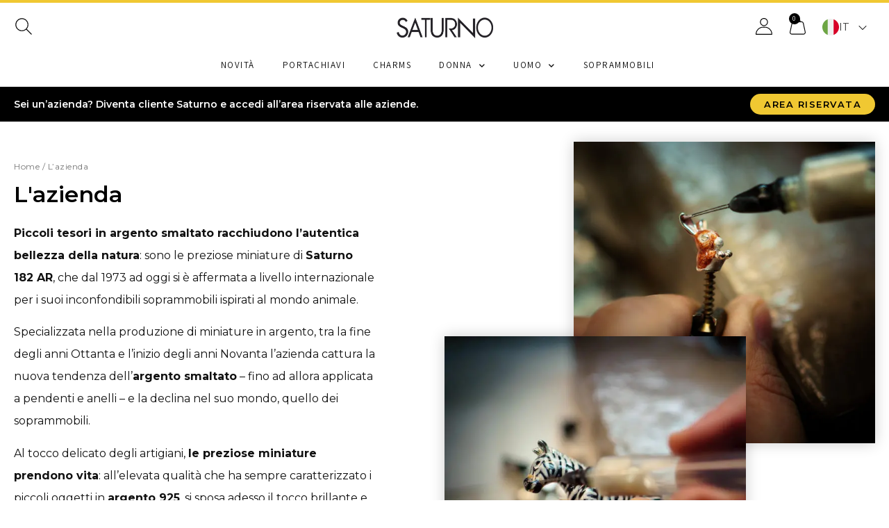

--- FILE ---
content_type: text/html; charset=UTF-8
request_url: https://www.saturno182ar.it/lazienda/
body_size: 29396
content:
<!doctype html>
<html lang="it-IT" prefix="og: https://ogp.me/ns#">
<head><meta charset="UTF-8"><script>if(navigator.userAgent.match(/MSIE|Internet Explorer/i)||navigator.userAgent.match(/Trident\/7\..*?rv:11/i)){var href=document.location.href;if(!href.match(/[?&]nowprocket/)){if(href.indexOf("?")==-1){if(href.indexOf("#")==-1){document.location.href=href+"?nowprocket=1"}else{document.location.href=href.replace("#","?nowprocket=1#")}}else{if(href.indexOf("#")==-1){document.location.href=href+"&nowprocket=1"}else{document.location.href=href.replace("#","&nowprocket=1#")}}}}</script><script>(()=>{class RocketLazyLoadScripts{constructor(){this.v="2.0.4",this.userEvents=["keydown","keyup","mousedown","mouseup","mousemove","mouseover","mouseout","touchmove","touchstart","touchend","touchcancel","wheel","click","dblclick","input"],this.attributeEvents=["onblur","onclick","oncontextmenu","ondblclick","onfocus","onmousedown","onmouseenter","onmouseleave","onmousemove","onmouseout","onmouseover","onmouseup","onmousewheel","onscroll","onsubmit"]}async t(){this.i(),this.o(),/iP(ad|hone)/.test(navigator.userAgent)&&this.h(),this.u(),this.l(this),this.m(),this.k(this),this.p(this),this._(),await Promise.all([this.R(),this.L()]),this.lastBreath=Date.now(),this.S(this),this.P(),this.D(),this.O(),this.M(),await this.C(this.delayedScripts.normal),await this.C(this.delayedScripts.defer),await this.C(this.delayedScripts.async),await this.T(),await this.F(),await this.j(),await this.A(),window.dispatchEvent(new Event("rocket-allScriptsLoaded")),this.everythingLoaded=!0,this.lastTouchEnd&&await new Promise(t=>setTimeout(t,500-Date.now()+this.lastTouchEnd)),this.I(),this.H(),this.U(),this.W()}i(){this.CSPIssue=sessionStorage.getItem("rocketCSPIssue"),document.addEventListener("securitypolicyviolation",t=>{this.CSPIssue||"script-src-elem"!==t.violatedDirective||"data"!==t.blockedURI||(this.CSPIssue=!0,sessionStorage.setItem("rocketCSPIssue",!0))},{isRocket:!0})}o(){window.addEventListener("pageshow",t=>{this.persisted=t.persisted,this.realWindowLoadedFired=!0},{isRocket:!0}),window.addEventListener("pagehide",()=>{this.onFirstUserAction=null},{isRocket:!0})}h(){let t;function e(e){t=e}window.addEventListener("touchstart",e,{isRocket:!0}),window.addEventListener("touchend",function i(o){o.changedTouches[0]&&t.changedTouches[0]&&Math.abs(o.changedTouches[0].pageX-t.changedTouches[0].pageX)<10&&Math.abs(o.changedTouches[0].pageY-t.changedTouches[0].pageY)<10&&o.timeStamp-t.timeStamp<200&&(window.removeEventListener("touchstart",e,{isRocket:!0}),window.removeEventListener("touchend",i,{isRocket:!0}),"INPUT"===o.target.tagName&&"text"===o.target.type||(o.target.dispatchEvent(new TouchEvent("touchend",{target:o.target,bubbles:!0})),o.target.dispatchEvent(new MouseEvent("mouseover",{target:o.target,bubbles:!0})),o.target.dispatchEvent(new PointerEvent("click",{target:o.target,bubbles:!0,cancelable:!0,detail:1,clientX:o.changedTouches[0].clientX,clientY:o.changedTouches[0].clientY})),event.preventDefault()))},{isRocket:!0})}q(t){this.userActionTriggered||("mousemove"!==t.type||this.firstMousemoveIgnored?"keyup"===t.type||"mouseover"===t.type||"mouseout"===t.type||(this.userActionTriggered=!0,this.onFirstUserAction&&this.onFirstUserAction()):this.firstMousemoveIgnored=!0),"click"===t.type&&t.preventDefault(),t.stopPropagation(),t.stopImmediatePropagation(),"touchstart"===this.lastEvent&&"touchend"===t.type&&(this.lastTouchEnd=Date.now()),"click"===t.type&&(this.lastTouchEnd=0),this.lastEvent=t.type,t.composedPath&&t.composedPath()[0].getRootNode()instanceof ShadowRoot&&(t.rocketTarget=t.composedPath()[0]),this.savedUserEvents.push(t)}u(){this.savedUserEvents=[],this.userEventHandler=this.q.bind(this),this.userEvents.forEach(t=>window.addEventListener(t,this.userEventHandler,{passive:!1,isRocket:!0})),document.addEventListener("visibilitychange",this.userEventHandler,{isRocket:!0})}U(){this.userEvents.forEach(t=>window.removeEventListener(t,this.userEventHandler,{passive:!1,isRocket:!0})),document.removeEventListener("visibilitychange",this.userEventHandler,{isRocket:!0}),this.savedUserEvents.forEach(t=>{(t.rocketTarget||t.target).dispatchEvent(new window[t.constructor.name](t.type,t))})}m(){const t="return false",e=Array.from(this.attributeEvents,t=>"data-rocket-"+t),i="["+this.attributeEvents.join("],[")+"]",o="[data-rocket-"+this.attributeEvents.join("],[data-rocket-")+"]",s=(e,i,o)=>{o&&o!==t&&(e.setAttribute("data-rocket-"+i,o),e["rocket"+i]=new Function("event",o),e.setAttribute(i,t))};new MutationObserver(t=>{for(const n of t)"attributes"===n.type&&(n.attributeName.startsWith("data-rocket-")||this.everythingLoaded?n.attributeName.startsWith("data-rocket-")&&this.everythingLoaded&&this.N(n.target,n.attributeName.substring(12)):s(n.target,n.attributeName,n.target.getAttribute(n.attributeName))),"childList"===n.type&&n.addedNodes.forEach(t=>{if(t.nodeType===Node.ELEMENT_NODE)if(this.everythingLoaded)for(const i of[t,...t.querySelectorAll(o)])for(const t of i.getAttributeNames())e.includes(t)&&this.N(i,t.substring(12));else for(const e of[t,...t.querySelectorAll(i)])for(const t of e.getAttributeNames())this.attributeEvents.includes(t)&&s(e,t,e.getAttribute(t))})}).observe(document,{subtree:!0,childList:!0,attributeFilter:[...this.attributeEvents,...e]})}I(){this.attributeEvents.forEach(t=>{document.querySelectorAll("[data-rocket-"+t+"]").forEach(e=>{this.N(e,t)})})}N(t,e){const i=t.getAttribute("data-rocket-"+e);i&&(t.setAttribute(e,i),t.removeAttribute("data-rocket-"+e))}k(t){Object.defineProperty(HTMLElement.prototype,"onclick",{get(){return this.rocketonclick||null},set(e){this.rocketonclick=e,this.setAttribute(t.everythingLoaded?"onclick":"data-rocket-onclick","this.rocketonclick(event)")}})}S(t){function e(e,i){let o=e[i];e[i]=null,Object.defineProperty(e,i,{get:()=>o,set(s){t.everythingLoaded?o=s:e["rocket"+i]=o=s}})}e(document,"onreadystatechange"),e(window,"onload"),e(window,"onpageshow");try{Object.defineProperty(document,"readyState",{get:()=>t.rocketReadyState,set(e){t.rocketReadyState=e},configurable:!0}),document.readyState="loading"}catch(t){console.log("WPRocket DJE readyState conflict, bypassing")}}l(t){this.originalAddEventListener=EventTarget.prototype.addEventListener,this.originalRemoveEventListener=EventTarget.prototype.removeEventListener,this.savedEventListeners=[],EventTarget.prototype.addEventListener=function(e,i,o){o&&o.isRocket||!t.B(e,this)&&!t.userEvents.includes(e)||t.B(e,this)&&!t.userActionTriggered||e.startsWith("rocket-")||t.everythingLoaded?t.originalAddEventListener.call(this,e,i,o):(t.savedEventListeners.push({target:this,remove:!1,type:e,func:i,options:o}),"mouseenter"!==e&&"mouseleave"!==e||t.originalAddEventListener.call(this,e,t.savedUserEvents.push,o))},EventTarget.prototype.removeEventListener=function(e,i,o){o&&o.isRocket||!t.B(e,this)&&!t.userEvents.includes(e)||t.B(e,this)&&!t.userActionTriggered||e.startsWith("rocket-")||t.everythingLoaded?t.originalRemoveEventListener.call(this,e,i,o):t.savedEventListeners.push({target:this,remove:!0,type:e,func:i,options:o})}}J(t,e){this.savedEventListeners=this.savedEventListeners.filter(i=>{let o=i.type,s=i.target||window;return e!==o||t!==s||(this.B(o,s)&&(i.type="rocket-"+o),this.$(i),!1)})}H(){EventTarget.prototype.addEventListener=this.originalAddEventListener,EventTarget.prototype.removeEventListener=this.originalRemoveEventListener,this.savedEventListeners.forEach(t=>this.$(t))}$(t){t.remove?this.originalRemoveEventListener.call(t.target,t.type,t.func,t.options):this.originalAddEventListener.call(t.target,t.type,t.func,t.options)}p(t){let e;function i(e){return t.everythingLoaded?e:e.split(" ").map(t=>"load"===t||t.startsWith("load.")?"rocket-jquery-load":t).join(" ")}function o(o){function s(e){const s=o.fn[e];o.fn[e]=o.fn.init.prototype[e]=function(){return this[0]===window&&t.userActionTriggered&&("string"==typeof arguments[0]||arguments[0]instanceof String?arguments[0]=i(arguments[0]):"object"==typeof arguments[0]&&Object.keys(arguments[0]).forEach(t=>{const e=arguments[0][t];delete arguments[0][t],arguments[0][i(t)]=e})),s.apply(this,arguments),this}}if(o&&o.fn&&!t.allJQueries.includes(o)){const e={DOMContentLoaded:[],"rocket-DOMContentLoaded":[]};for(const t in e)document.addEventListener(t,()=>{e[t].forEach(t=>t())},{isRocket:!0});o.fn.ready=o.fn.init.prototype.ready=function(i){function s(){parseInt(o.fn.jquery)>2?setTimeout(()=>i.bind(document)(o)):i.bind(document)(o)}return"function"==typeof i&&(t.realDomReadyFired?!t.userActionTriggered||t.fauxDomReadyFired?s():e["rocket-DOMContentLoaded"].push(s):e.DOMContentLoaded.push(s)),o([])},s("on"),s("one"),s("off"),t.allJQueries.push(o)}e=o}t.allJQueries=[],o(window.jQuery),Object.defineProperty(window,"jQuery",{get:()=>e,set(t){o(t)}})}P(){const t=new Map;document.write=document.writeln=function(e){const i=document.currentScript,o=document.createRange(),s=i.parentElement;let n=t.get(i);void 0===n&&(n=i.nextSibling,t.set(i,n));const c=document.createDocumentFragment();o.setStart(c,0),c.appendChild(o.createContextualFragment(e)),s.insertBefore(c,n)}}async R(){return new Promise(t=>{this.userActionTriggered?t():this.onFirstUserAction=t})}async L(){return new Promise(t=>{document.addEventListener("DOMContentLoaded",()=>{this.realDomReadyFired=!0,t()},{isRocket:!0})})}async j(){return this.realWindowLoadedFired?Promise.resolve():new Promise(t=>{window.addEventListener("load",t,{isRocket:!0})})}M(){this.pendingScripts=[];this.scriptsMutationObserver=new MutationObserver(t=>{for(const e of t)e.addedNodes.forEach(t=>{"SCRIPT"!==t.tagName||t.noModule||t.isWPRocket||this.pendingScripts.push({script:t,promise:new Promise(e=>{const i=()=>{const i=this.pendingScripts.findIndex(e=>e.script===t);i>=0&&this.pendingScripts.splice(i,1),e()};t.addEventListener("load",i,{isRocket:!0}),t.addEventListener("error",i,{isRocket:!0}),setTimeout(i,1e3)})})})}),this.scriptsMutationObserver.observe(document,{childList:!0,subtree:!0})}async F(){await this.X(),this.pendingScripts.length?(await this.pendingScripts[0].promise,await this.F()):this.scriptsMutationObserver.disconnect()}D(){this.delayedScripts={normal:[],async:[],defer:[]},document.querySelectorAll("script[type$=rocketlazyloadscript]").forEach(t=>{t.hasAttribute("data-rocket-src")?t.hasAttribute("async")&&!1!==t.async?this.delayedScripts.async.push(t):t.hasAttribute("defer")&&!1!==t.defer||"module"===t.getAttribute("data-rocket-type")?this.delayedScripts.defer.push(t):this.delayedScripts.normal.push(t):this.delayedScripts.normal.push(t)})}async _(){await this.L();let t=[];document.querySelectorAll("script[type$=rocketlazyloadscript][data-rocket-src]").forEach(e=>{let i=e.getAttribute("data-rocket-src");if(i&&!i.startsWith("data:")){i.startsWith("//")&&(i=location.protocol+i);try{const o=new URL(i).origin;o!==location.origin&&t.push({src:o,crossOrigin:e.crossOrigin||"module"===e.getAttribute("data-rocket-type")})}catch(t){}}}),t=[...new Map(t.map(t=>[JSON.stringify(t),t])).values()],this.Y(t,"preconnect")}async G(t){if(await this.K(),!0!==t.noModule||!("noModule"in HTMLScriptElement.prototype))return new Promise(e=>{let i;function o(){(i||t).setAttribute("data-rocket-status","executed"),e()}try{if(navigator.userAgent.includes("Firefox/")||""===navigator.vendor||this.CSPIssue)i=document.createElement("script"),[...t.attributes].forEach(t=>{let e=t.nodeName;"type"!==e&&("data-rocket-type"===e&&(e="type"),"data-rocket-src"===e&&(e="src"),i.setAttribute(e,t.nodeValue))}),t.text&&(i.text=t.text),t.nonce&&(i.nonce=t.nonce),i.hasAttribute("src")?(i.addEventListener("load",o,{isRocket:!0}),i.addEventListener("error",()=>{i.setAttribute("data-rocket-status","failed-network"),e()},{isRocket:!0}),setTimeout(()=>{i.isConnected||e()},1)):(i.text=t.text,o()),i.isWPRocket=!0,t.parentNode.replaceChild(i,t);else{const i=t.getAttribute("data-rocket-type"),s=t.getAttribute("data-rocket-src");i?(t.type=i,t.removeAttribute("data-rocket-type")):t.removeAttribute("type"),t.addEventListener("load",o,{isRocket:!0}),t.addEventListener("error",i=>{this.CSPIssue&&i.target.src.startsWith("data:")?(console.log("WPRocket: CSP fallback activated"),t.removeAttribute("src"),this.G(t).then(e)):(t.setAttribute("data-rocket-status","failed-network"),e())},{isRocket:!0}),s?(t.fetchPriority="high",t.removeAttribute("data-rocket-src"),t.src=s):t.src="data:text/javascript;base64,"+window.btoa(unescape(encodeURIComponent(t.text)))}}catch(i){t.setAttribute("data-rocket-status","failed-transform"),e()}});t.setAttribute("data-rocket-status","skipped")}async C(t){const e=t.shift();return e?(e.isConnected&&await this.G(e),this.C(t)):Promise.resolve()}O(){this.Y([...this.delayedScripts.normal,...this.delayedScripts.defer,...this.delayedScripts.async],"preload")}Y(t,e){this.trash=this.trash||[];let i=!0;var o=document.createDocumentFragment();t.forEach(t=>{const s=t.getAttribute&&t.getAttribute("data-rocket-src")||t.src;if(s&&!s.startsWith("data:")){const n=document.createElement("link");n.href=s,n.rel=e,"preconnect"!==e&&(n.as="script",n.fetchPriority=i?"high":"low"),t.getAttribute&&"module"===t.getAttribute("data-rocket-type")&&(n.crossOrigin=!0),t.crossOrigin&&(n.crossOrigin=t.crossOrigin),t.integrity&&(n.integrity=t.integrity),t.nonce&&(n.nonce=t.nonce),o.appendChild(n),this.trash.push(n),i=!1}}),document.head.appendChild(o)}W(){this.trash.forEach(t=>t.remove())}async T(){try{document.readyState="interactive"}catch(t){}this.fauxDomReadyFired=!0;try{await this.K(),this.J(document,"readystatechange"),document.dispatchEvent(new Event("rocket-readystatechange")),await this.K(),document.rocketonreadystatechange&&document.rocketonreadystatechange(),await this.K(),this.J(document,"DOMContentLoaded"),document.dispatchEvent(new Event("rocket-DOMContentLoaded")),await this.K(),this.J(window,"DOMContentLoaded"),window.dispatchEvent(new Event("rocket-DOMContentLoaded"))}catch(t){console.error(t)}}async A(){try{document.readyState="complete"}catch(t){}try{await this.K(),this.J(document,"readystatechange"),document.dispatchEvent(new Event("rocket-readystatechange")),await this.K(),document.rocketonreadystatechange&&document.rocketonreadystatechange(),await this.K(),this.J(window,"load"),window.dispatchEvent(new Event("rocket-load")),await this.K(),window.rocketonload&&window.rocketonload(),await this.K(),this.allJQueries.forEach(t=>t(window).trigger("rocket-jquery-load")),await this.K(),this.J(window,"pageshow");const t=new Event("rocket-pageshow");t.persisted=this.persisted,window.dispatchEvent(t),await this.K(),window.rocketonpageshow&&window.rocketonpageshow({persisted:this.persisted})}catch(t){console.error(t)}}async K(){Date.now()-this.lastBreath>45&&(await this.X(),this.lastBreath=Date.now())}async X(){return document.hidden?new Promise(t=>setTimeout(t)):new Promise(t=>requestAnimationFrame(t))}B(t,e){return e===document&&"readystatechange"===t||(e===document&&"DOMContentLoaded"===t||(e===window&&"DOMContentLoaded"===t||(e===window&&"load"===t||e===window&&"pageshow"===t)))}static run(){(new RocketLazyLoadScripts).t()}}RocketLazyLoadScripts.run()})();</script>
	
	<meta name="viewport" content="width=device-width, initial-scale=1">
	<link rel="profile" href="https://gmpg.org/xfn/11">
	<script data-cfasync="false" data-no-defer="1" data-no-minify="1" data-no-optimize="1">var ewww_webp_supported=!1;function check_webp_feature(A,e){var w;e=void 0!==e?e:function(){},ewww_webp_supported?e(ewww_webp_supported):((w=new Image).onload=function(){ewww_webp_supported=0<w.width&&0<w.height,e&&e(ewww_webp_supported)},w.onerror=function(){e&&e(!1)},w.src="data:image/webp;base64,"+{alpha:"UklGRkoAAABXRUJQVlA4WAoAAAAQAAAAAAAAAAAAQUxQSAwAAAARBxAR/Q9ERP8DAABWUDggGAAAABQBAJ0BKgEAAQAAAP4AAA3AAP7mtQAAAA=="}[A])}check_webp_feature("alpha");</script><script data-cfasync="false" data-no-defer="1" data-no-minify="1" data-no-optimize="1">var Arrive=function(c,w){"use strict";if(c.MutationObserver&&"undefined"!=typeof HTMLElement){var r,a=0,u=(r=HTMLElement.prototype.matches||HTMLElement.prototype.webkitMatchesSelector||HTMLElement.prototype.mozMatchesSelector||HTMLElement.prototype.msMatchesSelector,{matchesSelector:function(e,t){return e instanceof HTMLElement&&r.call(e,t)},addMethod:function(e,t,r){var a=e[t];e[t]=function(){return r.length==arguments.length?r.apply(this,arguments):"function"==typeof a?a.apply(this,arguments):void 0}},callCallbacks:function(e,t){t&&t.options.onceOnly&&1==t.firedElems.length&&(e=[e[0]]);for(var r,a=0;r=e[a];a++)r&&r.callback&&r.callback.call(r.elem,r.elem);t&&t.options.onceOnly&&1==t.firedElems.length&&t.me.unbindEventWithSelectorAndCallback.call(t.target,t.selector,t.callback)},checkChildNodesRecursively:function(e,t,r,a){for(var i,n=0;i=e[n];n++)r(i,t,a)&&a.push({callback:t.callback,elem:i}),0<i.childNodes.length&&u.checkChildNodesRecursively(i.childNodes,t,r,a)},mergeArrays:function(e,t){var r,a={};for(r in e)e.hasOwnProperty(r)&&(a[r]=e[r]);for(r in t)t.hasOwnProperty(r)&&(a[r]=t[r]);return a},toElementsArray:function(e){return e=void 0!==e&&("number"!=typeof e.length||e===c)?[e]:e}}),e=(l.prototype.addEvent=function(e,t,r,a){a={target:e,selector:t,options:r,callback:a,firedElems:[]};return this._beforeAdding&&this._beforeAdding(a),this._eventsBucket.push(a),a},l.prototype.removeEvent=function(e){for(var t,r=this._eventsBucket.length-1;t=this._eventsBucket[r];r--)e(t)&&(this._beforeRemoving&&this._beforeRemoving(t),(t=this._eventsBucket.splice(r,1))&&t.length&&(t[0].callback=null))},l.prototype.beforeAdding=function(e){this._beforeAdding=e},l.prototype.beforeRemoving=function(e){this._beforeRemoving=e},l),t=function(i,n){var o=new e,l=this,s={fireOnAttributesModification:!1};return o.beforeAdding(function(t){var e=t.target;e!==c.document&&e!==c||(e=document.getElementsByTagName("html")[0]);var r=new MutationObserver(function(e){n.call(this,e,t)}),a=i(t.options);r.observe(e,a),t.observer=r,t.me=l}),o.beforeRemoving(function(e){e.observer.disconnect()}),this.bindEvent=function(e,t,r){t=u.mergeArrays(s,t);for(var a=u.toElementsArray(this),i=0;i<a.length;i++)o.addEvent(a[i],e,t,r)},this.unbindEvent=function(){var r=u.toElementsArray(this);o.removeEvent(function(e){for(var t=0;t<r.length;t++)if(this===w||e.target===r[t])return!0;return!1})},this.unbindEventWithSelectorOrCallback=function(r){var a=u.toElementsArray(this),i=r,e="function"==typeof r?function(e){for(var t=0;t<a.length;t++)if((this===w||e.target===a[t])&&e.callback===i)return!0;return!1}:function(e){for(var t=0;t<a.length;t++)if((this===w||e.target===a[t])&&e.selector===r)return!0;return!1};o.removeEvent(e)},this.unbindEventWithSelectorAndCallback=function(r,a){var i=u.toElementsArray(this);o.removeEvent(function(e){for(var t=0;t<i.length;t++)if((this===w||e.target===i[t])&&e.selector===r&&e.callback===a)return!0;return!1})},this},i=new function(){var s={fireOnAttributesModification:!1,onceOnly:!1,existing:!1};function n(e,t,r){return!(!u.matchesSelector(e,t.selector)||(e._id===w&&(e._id=a++),-1!=t.firedElems.indexOf(e._id)))&&(t.firedElems.push(e._id),!0)}var c=(i=new t(function(e){var t={attributes:!1,childList:!0,subtree:!0};return e.fireOnAttributesModification&&(t.attributes=!0),t},function(e,i){e.forEach(function(e){var t=e.addedNodes,r=e.target,a=[];null!==t&&0<t.length?u.checkChildNodesRecursively(t,i,n,a):"attributes"===e.type&&n(r,i)&&a.push({callback:i.callback,elem:r}),u.callCallbacks(a,i)})})).bindEvent;return i.bindEvent=function(e,t,r){t=void 0===r?(r=t,s):u.mergeArrays(s,t);var a=u.toElementsArray(this);if(t.existing){for(var i=[],n=0;n<a.length;n++)for(var o=a[n].querySelectorAll(e),l=0;l<o.length;l++)i.push({callback:r,elem:o[l]});if(t.onceOnly&&i.length)return r.call(i[0].elem,i[0].elem);setTimeout(u.callCallbacks,1,i)}c.call(this,e,t,r)},i},o=new function(){var a={};function i(e,t){return u.matchesSelector(e,t.selector)}var n=(o=new t(function(){return{childList:!0,subtree:!0}},function(e,r){e.forEach(function(e){var t=e.removedNodes,e=[];null!==t&&0<t.length&&u.checkChildNodesRecursively(t,r,i,e),u.callCallbacks(e,r)})})).bindEvent;return o.bindEvent=function(e,t,r){t=void 0===r?(r=t,a):u.mergeArrays(a,t),n.call(this,e,t,r)},o};d(HTMLElement.prototype),d(NodeList.prototype),d(HTMLCollection.prototype),d(HTMLDocument.prototype),d(Window.prototype);var n={};return s(i,n,"unbindAllArrive"),s(o,n,"unbindAllLeave"),n}function l(){this._eventsBucket=[],this._beforeAdding=null,this._beforeRemoving=null}function s(e,t,r){u.addMethod(t,r,e.unbindEvent),u.addMethod(t,r,e.unbindEventWithSelectorOrCallback),u.addMethod(t,r,e.unbindEventWithSelectorAndCallback)}function d(e){e.arrive=i.bindEvent,s(i,e,"unbindArrive"),e.leave=o.bindEvent,s(o,e,"unbindLeave")}}(window,void 0),ewww_webp_supported=!1;function check_webp_feature(e,t){var r;ewww_webp_supported?t(ewww_webp_supported):((r=new Image).onload=function(){ewww_webp_supported=0<r.width&&0<r.height,t(ewww_webp_supported)},r.onerror=function(){t(!1)},r.src="data:image/webp;base64,"+{alpha:"UklGRkoAAABXRUJQVlA4WAoAAAAQAAAAAAAAAAAAQUxQSAwAAAARBxAR/Q9ERP8DAABWUDggGAAAABQBAJ0BKgEAAQAAAP4AAA3AAP7mtQAAAA==",animation:"UklGRlIAAABXRUJQVlA4WAoAAAASAAAAAAAAAAAAQU5JTQYAAAD/////AABBTk1GJgAAAAAAAAAAAAAAAAAAAGQAAABWUDhMDQAAAC8AAAAQBxAREYiI/gcA"}[e])}function ewwwLoadImages(e){if(e){for(var t=document.querySelectorAll(".batch-image img, .image-wrapper a, .ngg-pro-masonry-item a, .ngg-galleria-offscreen-seo-wrapper a"),r=0,a=t.length;r<a;r++)ewwwAttr(t[r],"data-src",t[r].getAttribute("data-webp")),ewwwAttr(t[r],"data-thumbnail",t[r].getAttribute("data-webp-thumbnail"));for(var i=document.querySelectorAll("div.woocommerce-product-gallery__image"),r=0,a=i.length;r<a;r++)ewwwAttr(i[r],"data-thumb",i[r].getAttribute("data-webp-thumb"))}for(var n=document.querySelectorAll("video"),r=0,a=n.length;r<a;r++)ewwwAttr(n[r],"poster",e?n[r].getAttribute("data-poster-webp"):n[r].getAttribute("data-poster-image"));for(var o,l=document.querySelectorAll("img.ewww_webp_lazy_load"),r=0,a=l.length;r<a;r++)e&&(ewwwAttr(l[r],"data-lazy-srcset",l[r].getAttribute("data-lazy-srcset-webp")),ewwwAttr(l[r],"data-srcset",l[r].getAttribute("data-srcset-webp")),ewwwAttr(l[r],"data-lazy-src",l[r].getAttribute("data-lazy-src-webp")),ewwwAttr(l[r],"data-src",l[r].getAttribute("data-src-webp")),ewwwAttr(l[r],"data-orig-file",l[r].getAttribute("data-webp-orig-file")),ewwwAttr(l[r],"data-medium-file",l[r].getAttribute("data-webp-medium-file")),ewwwAttr(l[r],"data-large-file",l[r].getAttribute("data-webp-large-file")),null!=(o=l[r].getAttribute("srcset"))&&!1!==o&&o.includes("R0lGOD")&&ewwwAttr(l[r],"src",l[r].getAttribute("data-lazy-src-webp"))),l[r].className=l[r].className.replace(/\bewww_webp_lazy_load\b/,"");for(var s=document.querySelectorAll(".ewww_webp"),r=0,a=s.length;r<a;r++)e?(ewwwAttr(s[r],"srcset",s[r].getAttribute("data-srcset-webp")),ewwwAttr(s[r],"src",s[r].getAttribute("data-src-webp")),ewwwAttr(s[r],"data-orig-file",s[r].getAttribute("data-webp-orig-file")),ewwwAttr(s[r],"data-medium-file",s[r].getAttribute("data-webp-medium-file")),ewwwAttr(s[r],"data-large-file",s[r].getAttribute("data-webp-large-file")),ewwwAttr(s[r],"data-large_image",s[r].getAttribute("data-webp-large_image")),ewwwAttr(s[r],"data-src",s[r].getAttribute("data-webp-src"))):(ewwwAttr(s[r],"srcset",s[r].getAttribute("data-srcset-img")),ewwwAttr(s[r],"src",s[r].getAttribute("data-src-img"))),s[r].className=s[r].className.replace(/\bewww_webp\b/,"ewww_webp_loaded");window.jQuery&&jQuery.fn.isotope&&jQuery.fn.imagesLoaded&&(jQuery(".fusion-posts-container-infinite").imagesLoaded(function(){jQuery(".fusion-posts-container-infinite").hasClass("isotope")&&jQuery(".fusion-posts-container-infinite").isotope()}),jQuery(".fusion-portfolio:not(.fusion-recent-works) .fusion-portfolio-wrapper").imagesLoaded(function(){jQuery(".fusion-portfolio:not(.fusion-recent-works) .fusion-portfolio-wrapper").isotope()}))}function ewwwWebPInit(e){ewwwLoadImages(e),ewwwNggLoadGalleries(e),document.arrive(".ewww_webp",function(){ewwwLoadImages(e)}),document.arrive(".ewww_webp_lazy_load",function(){ewwwLoadImages(e)}),document.arrive("videos",function(){ewwwLoadImages(e)}),"loading"==document.readyState?document.addEventListener("DOMContentLoaded",ewwwJSONParserInit):("undefined"!=typeof galleries&&ewwwNggParseGalleries(e),ewwwWooParseVariations(e))}function ewwwAttr(e,t,r){null!=r&&!1!==r&&e.setAttribute(t,r)}function ewwwJSONParserInit(){"undefined"!=typeof galleries&&check_webp_feature("alpha",ewwwNggParseGalleries),check_webp_feature("alpha",ewwwWooParseVariations)}function ewwwWooParseVariations(e){if(e)for(var t=document.querySelectorAll("form.variations_form"),r=0,a=t.length;r<a;r++){var i=t[r].getAttribute("data-product_variations"),n=!1;try{for(var o in i=JSON.parse(i))void 0!==i[o]&&void 0!==i[o].image&&(void 0!==i[o].image.src_webp&&(i[o].image.src=i[o].image.src_webp,n=!0),void 0!==i[o].image.srcset_webp&&(i[o].image.srcset=i[o].image.srcset_webp,n=!0),void 0!==i[o].image.full_src_webp&&(i[o].image.full_src=i[o].image.full_src_webp,n=!0),void 0!==i[o].image.gallery_thumbnail_src_webp&&(i[o].image.gallery_thumbnail_src=i[o].image.gallery_thumbnail_src_webp,n=!0),void 0!==i[o].image.thumb_src_webp&&(i[o].image.thumb_src=i[o].image.thumb_src_webp,n=!0));n&&ewwwAttr(t[r],"data-product_variations",JSON.stringify(i))}catch(e){}}}function ewwwNggParseGalleries(e){if(e)for(var t in galleries){var r=galleries[t];galleries[t].images_list=ewwwNggParseImageList(r.images_list)}}function ewwwNggLoadGalleries(e){e&&document.addEventListener("ngg.galleria.themeadded",function(e,t){window.ngg_galleria._create_backup=window.ngg_galleria.create,window.ngg_galleria.create=function(e,t){var r=$(e).data("id");return galleries["gallery_"+r].images_list=ewwwNggParseImageList(galleries["gallery_"+r].images_list),window.ngg_galleria._create_backup(e,t)}})}function ewwwNggParseImageList(e){for(var t in e){var r=e[t];if(void 0!==r["image-webp"]&&(e[t].image=r["image-webp"],delete e[t]["image-webp"]),void 0!==r["thumb-webp"]&&(e[t].thumb=r["thumb-webp"],delete e[t]["thumb-webp"]),void 0!==r.full_image_webp&&(e[t].full_image=r.full_image_webp,delete e[t].full_image_webp),void 0!==r.srcsets)for(var a in r.srcsets)nggSrcset=r.srcsets[a],void 0!==r.srcsets[a+"-webp"]&&(e[t].srcsets[a]=r.srcsets[a+"-webp"],delete e[t].srcsets[a+"-webp"]);if(void 0!==r.full_srcsets)for(var i in r.full_srcsets)nggFSrcset=r.full_srcsets[i],void 0!==r.full_srcsets[i+"-webp"]&&(e[t].full_srcsets[i]=r.full_srcsets[i+"-webp"],delete e[t].full_srcsets[i+"-webp"])}return e}check_webp_feature("alpha",ewwwWebPInit);</script>	<style>img:is([sizes="auto" i], [sizes^="auto," i]) { contain-intrinsic-size: 3000px 1500px }</style>
	<link rel="alternate" hreflang="en" href="https://www.saturno182ar.it/en/the-company/" />
<link rel="alternate" hreflang="it" href="https://www.saturno182ar.it/lazienda/" />
<link rel="alternate" hreflang="x-default" href="https://www.saturno182ar.it/lazienda/" />

<!-- Google Tag Manager for WordPress by gtm4wp.com -->
<script data-cfasync="false" data-pagespeed-no-defer>
	var gtm4wp_datalayer_name = "dataLayer";
	var dataLayer = dataLayer || [];
	const gtm4wp_use_sku_instead = false;
	const gtm4wp_currency = 'EUR';
	const gtm4wp_product_per_impression = 10;
	const gtm4wp_clear_ecommerce = false;
	const gtm4wp_datalayer_max_timeout = 2000;
</script>
<!-- End Google Tag Manager for WordPress by gtm4wp.com --><script type="rocketlazyloadscript">window._wca = window._wca || [];</script>

<!-- Ottimizzazione per i motori di ricerca di Rank Math - https://rankmath.com/ -->
<title>L&#039;azienda - Saturno 182 AR</title>
<link crossorigin data-rocket-preconnect href="https://cdn.iubenda.com" rel="preconnect">
<link crossorigin data-rocket-preconnect href="https://fonts.googleapis.com" rel="preconnect">
<link crossorigin data-rocket-preconnect href="https://stats.wp.com" rel="preconnect">
<link data-rocket-preload as="style" href="https://fonts.googleapis.com/css?family=Assistant%3A100%2C100italic%2C200%2C200italic%2C300%2C300italic%2C400%2C400italic%2C500%2C500italic%2C600%2C600italic%2C700%2C700italic%2C800%2C800italic%2C900%2C900italic%7CMontserrat%3A100%2C100italic%2C200%2C200italic%2C300%2C300italic%2C400%2C400italic%2C500%2C500italic%2C600%2C600italic%2C700%2C700italic%2C800%2C800italic%2C900%2C900italic%7CLato%3A100%2C100italic%2C200%2C200italic%2C300%2C300italic%2C400%2C400italic%2C500%2C500italic%2C600%2C600italic%2C700%2C700italic%2C800%2C800italic%2C900%2C900italic&#038;display=swap" rel="preload">
<link href="https://fonts.googleapis.com/css?family=Assistant%3A100%2C100italic%2C200%2C200italic%2C300%2C300italic%2C400%2C400italic%2C500%2C500italic%2C600%2C600italic%2C700%2C700italic%2C800%2C800italic%2C900%2C900italic%7CMontserrat%3A100%2C100italic%2C200%2C200italic%2C300%2C300italic%2C400%2C400italic%2C500%2C500italic%2C600%2C600italic%2C700%2C700italic%2C800%2C800italic%2C900%2C900italic%7CLato%3A100%2C100italic%2C200%2C200italic%2C300%2C300italic%2C400%2C400italic%2C500%2C500italic%2C600%2C600italic%2C700%2C700italic%2C800%2C800italic%2C900%2C900italic&#038;display=swap" media="print" onload="this.media=&#039;all&#039;" rel="stylesheet">
<noscript><link rel="stylesheet" href="https://fonts.googleapis.com/css?family=Assistant%3A100%2C100italic%2C200%2C200italic%2C300%2C300italic%2C400%2C400italic%2C500%2C500italic%2C600%2C600italic%2C700%2C700italic%2C800%2C800italic%2C900%2C900italic%7CMontserrat%3A100%2C100italic%2C200%2C200italic%2C300%2C300italic%2C400%2C400italic%2C500%2C500italic%2C600%2C600italic%2C700%2C700italic%2C800%2C800italic%2C900%2C900italic%7CLato%3A100%2C100italic%2C200%2C200italic%2C300%2C300italic%2C400%2C400italic%2C500%2C500italic%2C600%2C600italic%2C700%2C700italic%2C800%2C800italic%2C900%2C900italic&#038;display=swap"></noscript><link rel="preload" data-rocket-preload as="image" href="https://www.saturno182ar.it/wp-content/uploads/2020/06/azienda-saturno182.jpg.webp" imagesrcset="https://www.saturno182ar.it/wp-content/uploads/2020/06/azienda-saturno182.jpg.webp 800w, https://www.saturno182ar.it/wp-content/uploads/2020/06/azienda-saturno182-150x150.jpg.webp 150w, https://www.saturno182ar.it/wp-content/uploads/2020/06/azienda-saturno182-600x600.jpg.webp 600w, https://www.saturno182ar.it/wp-content/uploads/2020/06/azienda-saturno182-300x300.jpg.webp 300w, https://www.saturno182ar.it/wp-content/uploads/2020/06/azienda-saturno182-768x768.jpg.webp 768w" imagesizes="441px" fetchpriority="high">
<meta name="description" content="Piccoli tesori in argento smaltato racchiudono l’autentica bellezza della natura: sono le preziose miniature di Saturno 182 AR, che dal 1973 ad oggi si è"/>
<meta name="robots" content="index, follow, max-snippet:-1, max-video-preview:-1, max-image-preview:large"/>
<link rel="canonical" href="https://www.saturno182ar.it/lazienda/" />
<meta property="og:locale" content="it_IT" />
<meta property="og:type" content="article" />
<meta property="og:title" content="L&#039;azienda - Saturno 182 AR" />
<meta property="og:description" content="Piccoli tesori in argento smaltato racchiudono l’autentica bellezza della natura: sono le preziose miniature di Saturno 182 AR, che dal 1973 ad oggi si è" />
<meta property="og:url" content="https://www.saturno182ar.it/lazienda/" />
<meta property="og:site_name" content="Saturno 182 AR" />
<meta property="og:updated_time" content="2022-08-22T07:17:02+00:00" />
<meta property="og:image" content="https://www.saturno182ar.it/wp-content/uploads/2020/06/azienda-saturno182.jpg" />
<meta property="og:image:secure_url" content="https://www.saturno182ar.it/wp-content/uploads/2020/06/azienda-saturno182.jpg" />
<meta property="og:image:width" content="800" />
<meta property="og:image:height" content="800" />
<meta property="og:image:alt" content="L&#8217;azienda" />
<meta property="og:image:type" content="image/jpeg" />
<meta property="article:published_time" content="2020-06-19T14:18:53+00:00" />
<meta property="article:modified_time" content="2022-08-22T07:17:02+00:00" />
<meta name="twitter:card" content="summary_large_image" />
<meta name="twitter:title" content="L&#039;azienda - Saturno 182 AR" />
<meta name="twitter:description" content="Piccoli tesori in argento smaltato racchiudono l’autentica bellezza della natura: sono le preziose miniature di Saturno 182 AR, che dal 1973 ad oggi si è" />
<meta name="twitter:image" content="https://www.saturno182ar.it/wp-content/uploads/2020/06/azienda-saturno182.jpg" />
<meta name="twitter:label1" content="Tempo di lettura" />
<meta name="twitter:data1" content="1 minuto" />
<script type="application/ld+json" class="rank-math-schema-pro">{"@context":"https://schema.org","@graph":[{"@type":["JewelryStore","Organization"],"@id":"https://www.saturno182ar.it/#organization","name":"Saturno 182 AR","url":"https://www.saturno182ar.it","logo":{"@type":"ImageObject","@id":"https://www.saturno182ar.it/#logo","url":"https://www.saturno182ar.it/wp-content/uploads/2020/06/logo_saturno.-Yellow.png","contentUrl":"https://www.saturno182ar.it/wp-content/uploads/2020/06/logo_saturno.-Yellow.png","caption":"Saturno 182 AR","inLanguage":"it-IT","width":"450","height":"223"},"openingHours":["Monday,Tuesday,Wednesday,Thursday,Friday,Saturday,Sunday 09:00-17:00"],"image":{"@id":"https://www.saturno182ar.it/#logo"}},{"@type":"WebSite","@id":"https://www.saturno182ar.it/#website","url":"https://www.saturno182ar.it","name":"Saturno 182 AR","publisher":{"@id":"https://www.saturno182ar.it/#organization"},"inLanguage":"it-IT"},{"@type":"ImageObject","@id":"https://www.saturno182ar.it/wp-content/uploads/2020/06/azienda-saturno182.jpg","url":"https://www.saturno182ar.it/wp-content/uploads/2020/06/azienda-saturno182.jpg","width":"200","height":"200","inLanguage":"it-IT"},{"@type":"WebPage","@id":"https://www.saturno182ar.it/lazienda/#webpage","url":"https://www.saturno182ar.it/lazienda/","name":"L&#039;azienda - Saturno 182 AR","datePublished":"2020-06-19T14:18:53+00:00","dateModified":"2022-08-22T07:17:02+00:00","isPartOf":{"@id":"https://www.saturno182ar.it/#website"},"primaryImageOfPage":{"@id":"https://www.saturno182ar.it/wp-content/uploads/2020/06/azienda-saturno182.jpg"},"inLanguage":"it-IT"},{"@type":"Person","@id":"https://www.saturno182ar.it/author/appre_xxv_ar/","name":"admin","url":"https://www.saturno182ar.it/author/appre_xxv_ar/","image":{"@type":"ImageObject","@id":"https://secure.gravatar.com/avatar/ee94cc0436cb39edbbcd32a8605d8e12512dfe645f1c3035e58b75c1b7ca285a?s=96&amp;d=mm&amp;r=g","url":"https://secure.gravatar.com/avatar/ee94cc0436cb39edbbcd32a8605d8e12512dfe645f1c3035e58b75c1b7ca285a?s=96&amp;d=mm&amp;r=g","caption":"admin","inLanguage":"it-IT"},"sameAs":["https://saturno182ar.it"],"worksFor":{"@id":"https://www.saturno182ar.it/#organization"}},{"@type":"Article","headline":"L&#039;azienda - Saturno 182 AR","datePublished":"2020-06-19T14:18:53+00:00","dateModified":"2022-08-22T07:17:02+00:00","author":{"@id":"https://www.saturno182ar.it/author/appre_xxv_ar/","name":"admin"},"publisher":{"@id":"https://www.saturno182ar.it/#organization"},"description":"Piccoli tesori in argento smaltato racchiudono l\u2019autentica bellezza della natura: sono le preziose miniature di Saturno 182 AR, che dal 1973 ad oggi si \u00e8","name":"L&#039;azienda - Saturno 182 AR","@id":"https://www.saturno182ar.it/lazienda/#richSnippet","isPartOf":{"@id":"https://www.saturno182ar.it/lazienda/#webpage"},"image":{"@id":"https://www.saturno182ar.it/wp-content/uploads/2020/06/azienda-saturno182.jpg"},"inLanguage":"it-IT","mainEntityOfPage":{"@id":"https://www.saturno182ar.it/lazienda/#webpage"}}]}</script>
<!-- /Rank Math WordPress SEO plugin -->

<link rel='dns-prefetch' href='//www.googletagmanager.com' />
<link rel='dns-prefetch' href='//stats.wp.com' />
<link rel='dns-prefetch' href='//cdn.iubenda.com' />
<link href='https://fonts.gstatic.com' crossorigin rel='preconnect' />
<link rel="alternate" type="application/rss+xml" title="Saturno 182 AR &raquo; Feed" href="https://www.saturno182ar.it/feed/" />
<link rel="alternate" type="application/rss+xml" title="Saturno 182 AR &raquo; Feed dei commenti" href="https://www.saturno182ar.it/comments/feed/" />
<link data-minify="1" rel='stylesheet' id='font-awesome-css' href='https://www.saturno182ar.it/wp-content/cache/min/1/wp-content/plugins/woocommerce-ajax-filters/berocket/assets/css/font-awesome.min.css?ver=1759745846' media='all' />
<style id='font-awesome-inline-css'>
[data-font="FontAwesome"]:before {font-family: 'FontAwesome' !important;content: attr(data-icon) !important;speak: none !important;font-weight: normal !important;font-variant: normal !important;text-transform: none !important;line-height: 1 !important;font-style: normal !important;-webkit-font-smoothing: antialiased !important;-moz-osx-font-smoothing: grayscale !important;}
</style>
<link rel='stylesheet' id='berocket_aapf_widget-style-css' href='https://www.saturno182ar.it/wp-content/plugins/woocommerce-ajax-filters/assets/frontend/css/fullmain.min.css?ver=1.6.9.3' media='all' />
<style id='wp-emoji-styles-inline-css'>

	img.wp-smiley, img.emoji {
		display: inline !important;
		border: none !important;
		box-shadow: none !important;
		height: 1em !important;
		width: 1em !important;
		margin: 0 0.07em !important;
		vertical-align: -0.1em !important;
		background: none !important;
		padding: 0 !important;
	}
</style>
<link rel='stylesheet' id='mediaelement-css' href='https://www.saturno182ar.it/wp-includes/js/mediaelement/mediaelementplayer-legacy.min.css?ver=4.2.17' media='all' />
<link rel='stylesheet' id='wp-mediaelement-css' href='https://www.saturno182ar.it/wp-includes/js/mediaelement/wp-mediaelement.min.css?ver=6.8.3' media='all' />
<style id='jetpack-sharing-buttons-style-inline-css'>
.jetpack-sharing-buttons__services-list{display:flex;flex-direction:row;flex-wrap:wrap;gap:0;list-style-type:none;margin:5px;padding:0}.jetpack-sharing-buttons__services-list.has-small-icon-size{font-size:12px}.jetpack-sharing-buttons__services-list.has-normal-icon-size{font-size:16px}.jetpack-sharing-buttons__services-list.has-large-icon-size{font-size:24px}.jetpack-sharing-buttons__services-list.has-huge-icon-size{font-size:36px}@media print{.jetpack-sharing-buttons__services-list{display:none!important}}.editor-styles-wrapper .wp-block-jetpack-sharing-buttons{gap:0;padding-inline-start:0}ul.jetpack-sharing-buttons__services-list.has-background{padding:1.25em 2.375em}
</style>
<style id='global-styles-inline-css'>
:root{--wp--preset--aspect-ratio--square: 1;--wp--preset--aspect-ratio--4-3: 4/3;--wp--preset--aspect-ratio--3-4: 3/4;--wp--preset--aspect-ratio--3-2: 3/2;--wp--preset--aspect-ratio--2-3: 2/3;--wp--preset--aspect-ratio--16-9: 16/9;--wp--preset--aspect-ratio--9-16: 9/16;--wp--preset--color--black: #000000;--wp--preset--color--cyan-bluish-gray: #abb8c3;--wp--preset--color--white: #ffffff;--wp--preset--color--pale-pink: #f78da7;--wp--preset--color--vivid-red: #cf2e2e;--wp--preset--color--luminous-vivid-orange: #ff6900;--wp--preset--color--luminous-vivid-amber: #fcb900;--wp--preset--color--light-green-cyan: #7bdcb5;--wp--preset--color--vivid-green-cyan: #00d084;--wp--preset--color--pale-cyan-blue: #8ed1fc;--wp--preset--color--vivid-cyan-blue: #0693e3;--wp--preset--color--vivid-purple: #9b51e0;--wp--preset--gradient--vivid-cyan-blue-to-vivid-purple: linear-gradient(135deg,rgba(6,147,227,1) 0%,rgb(155,81,224) 100%);--wp--preset--gradient--light-green-cyan-to-vivid-green-cyan: linear-gradient(135deg,rgb(122,220,180) 0%,rgb(0,208,130) 100%);--wp--preset--gradient--luminous-vivid-amber-to-luminous-vivid-orange: linear-gradient(135deg,rgba(252,185,0,1) 0%,rgba(255,105,0,1) 100%);--wp--preset--gradient--luminous-vivid-orange-to-vivid-red: linear-gradient(135deg,rgba(255,105,0,1) 0%,rgb(207,46,46) 100%);--wp--preset--gradient--very-light-gray-to-cyan-bluish-gray: linear-gradient(135deg,rgb(238,238,238) 0%,rgb(169,184,195) 100%);--wp--preset--gradient--cool-to-warm-spectrum: linear-gradient(135deg,rgb(74,234,220) 0%,rgb(151,120,209) 20%,rgb(207,42,186) 40%,rgb(238,44,130) 60%,rgb(251,105,98) 80%,rgb(254,248,76) 100%);--wp--preset--gradient--blush-light-purple: linear-gradient(135deg,rgb(255,206,236) 0%,rgb(152,150,240) 100%);--wp--preset--gradient--blush-bordeaux: linear-gradient(135deg,rgb(254,205,165) 0%,rgb(254,45,45) 50%,rgb(107,0,62) 100%);--wp--preset--gradient--luminous-dusk: linear-gradient(135deg,rgb(255,203,112) 0%,rgb(199,81,192) 50%,rgb(65,88,208) 100%);--wp--preset--gradient--pale-ocean: linear-gradient(135deg,rgb(255,245,203) 0%,rgb(182,227,212) 50%,rgb(51,167,181) 100%);--wp--preset--gradient--electric-grass: linear-gradient(135deg,rgb(202,248,128) 0%,rgb(113,206,126) 100%);--wp--preset--gradient--midnight: linear-gradient(135deg,rgb(2,3,129) 0%,rgb(40,116,252) 100%);--wp--preset--font-size--small: 13px;--wp--preset--font-size--medium: 20px;--wp--preset--font-size--large: 36px;--wp--preset--font-size--x-large: 42px;--wp--preset--spacing--20: 0.44rem;--wp--preset--spacing--30: 0.67rem;--wp--preset--spacing--40: 1rem;--wp--preset--spacing--50: 1.5rem;--wp--preset--spacing--60: 2.25rem;--wp--preset--spacing--70: 3.38rem;--wp--preset--spacing--80: 5.06rem;--wp--preset--shadow--natural: 6px 6px 9px rgba(0, 0, 0, 0.2);--wp--preset--shadow--deep: 12px 12px 50px rgba(0, 0, 0, 0.4);--wp--preset--shadow--sharp: 6px 6px 0px rgba(0, 0, 0, 0.2);--wp--preset--shadow--outlined: 6px 6px 0px -3px rgba(255, 255, 255, 1), 6px 6px rgba(0, 0, 0, 1);--wp--preset--shadow--crisp: 6px 6px 0px rgba(0, 0, 0, 1);}:root { --wp--style--global--content-size: 800px;--wp--style--global--wide-size: 1200px; }:where(body) { margin: 0; }.wp-site-blocks > .alignleft { float: left; margin-right: 2em; }.wp-site-blocks > .alignright { float: right; margin-left: 2em; }.wp-site-blocks > .aligncenter { justify-content: center; margin-left: auto; margin-right: auto; }:where(.wp-site-blocks) > * { margin-block-start: 24px; margin-block-end: 0; }:where(.wp-site-blocks) > :first-child { margin-block-start: 0; }:where(.wp-site-blocks) > :last-child { margin-block-end: 0; }:root { --wp--style--block-gap: 24px; }:root :where(.is-layout-flow) > :first-child{margin-block-start: 0;}:root :where(.is-layout-flow) > :last-child{margin-block-end: 0;}:root :where(.is-layout-flow) > *{margin-block-start: 24px;margin-block-end: 0;}:root :where(.is-layout-constrained) > :first-child{margin-block-start: 0;}:root :where(.is-layout-constrained) > :last-child{margin-block-end: 0;}:root :where(.is-layout-constrained) > *{margin-block-start: 24px;margin-block-end: 0;}:root :where(.is-layout-flex){gap: 24px;}:root :where(.is-layout-grid){gap: 24px;}.is-layout-flow > .alignleft{float: left;margin-inline-start: 0;margin-inline-end: 2em;}.is-layout-flow > .alignright{float: right;margin-inline-start: 2em;margin-inline-end: 0;}.is-layout-flow > .aligncenter{margin-left: auto !important;margin-right: auto !important;}.is-layout-constrained > .alignleft{float: left;margin-inline-start: 0;margin-inline-end: 2em;}.is-layout-constrained > .alignright{float: right;margin-inline-start: 2em;margin-inline-end: 0;}.is-layout-constrained > .aligncenter{margin-left: auto !important;margin-right: auto !important;}.is-layout-constrained > :where(:not(.alignleft):not(.alignright):not(.alignfull)){max-width: var(--wp--style--global--content-size);margin-left: auto !important;margin-right: auto !important;}.is-layout-constrained > .alignwide{max-width: var(--wp--style--global--wide-size);}body .is-layout-flex{display: flex;}.is-layout-flex{flex-wrap: wrap;align-items: center;}.is-layout-flex > :is(*, div){margin: 0;}body .is-layout-grid{display: grid;}.is-layout-grid > :is(*, div){margin: 0;}body{padding-top: 0px;padding-right: 0px;padding-bottom: 0px;padding-left: 0px;}a:where(:not(.wp-element-button)){text-decoration: underline;}:root :where(.wp-element-button, .wp-block-button__link){background-color: #32373c;border-width: 0;color: #fff;font-family: inherit;font-size: inherit;line-height: inherit;padding: calc(0.667em + 2px) calc(1.333em + 2px);text-decoration: none;}.has-black-color{color: var(--wp--preset--color--black) !important;}.has-cyan-bluish-gray-color{color: var(--wp--preset--color--cyan-bluish-gray) !important;}.has-white-color{color: var(--wp--preset--color--white) !important;}.has-pale-pink-color{color: var(--wp--preset--color--pale-pink) !important;}.has-vivid-red-color{color: var(--wp--preset--color--vivid-red) !important;}.has-luminous-vivid-orange-color{color: var(--wp--preset--color--luminous-vivid-orange) !important;}.has-luminous-vivid-amber-color{color: var(--wp--preset--color--luminous-vivid-amber) !important;}.has-light-green-cyan-color{color: var(--wp--preset--color--light-green-cyan) !important;}.has-vivid-green-cyan-color{color: var(--wp--preset--color--vivid-green-cyan) !important;}.has-pale-cyan-blue-color{color: var(--wp--preset--color--pale-cyan-blue) !important;}.has-vivid-cyan-blue-color{color: var(--wp--preset--color--vivid-cyan-blue) !important;}.has-vivid-purple-color{color: var(--wp--preset--color--vivid-purple) !important;}.has-black-background-color{background-color: var(--wp--preset--color--black) !important;}.has-cyan-bluish-gray-background-color{background-color: var(--wp--preset--color--cyan-bluish-gray) !important;}.has-white-background-color{background-color: var(--wp--preset--color--white) !important;}.has-pale-pink-background-color{background-color: var(--wp--preset--color--pale-pink) !important;}.has-vivid-red-background-color{background-color: var(--wp--preset--color--vivid-red) !important;}.has-luminous-vivid-orange-background-color{background-color: var(--wp--preset--color--luminous-vivid-orange) !important;}.has-luminous-vivid-amber-background-color{background-color: var(--wp--preset--color--luminous-vivid-amber) !important;}.has-light-green-cyan-background-color{background-color: var(--wp--preset--color--light-green-cyan) !important;}.has-vivid-green-cyan-background-color{background-color: var(--wp--preset--color--vivid-green-cyan) !important;}.has-pale-cyan-blue-background-color{background-color: var(--wp--preset--color--pale-cyan-blue) !important;}.has-vivid-cyan-blue-background-color{background-color: var(--wp--preset--color--vivid-cyan-blue) !important;}.has-vivid-purple-background-color{background-color: var(--wp--preset--color--vivid-purple) !important;}.has-black-border-color{border-color: var(--wp--preset--color--black) !important;}.has-cyan-bluish-gray-border-color{border-color: var(--wp--preset--color--cyan-bluish-gray) !important;}.has-white-border-color{border-color: var(--wp--preset--color--white) !important;}.has-pale-pink-border-color{border-color: var(--wp--preset--color--pale-pink) !important;}.has-vivid-red-border-color{border-color: var(--wp--preset--color--vivid-red) !important;}.has-luminous-vivid-orange-border-color{border-color: var(--wp--preset--color--luminous-vivid-orange) !important;}.has-luminous-vivid-amber-border-color{border-color: var(--wp--preset--color--luminous-vivid-amber) !important;}.has-light-green-cyan-border-color{border-color: var(--wp--preset--color--light-green-cyan) !important;}.has-vivid-green-cyan-border-color{border-color: var(--wp--preset--color--vivid-green-cyan) !important;}.has-pale-cyan-blue-border-color{border-color: var(--wp--preset--color--pale-cyan-blue) !important;}.has-vivid-cyan-blue-border-color{border-color: var(--wp--preset--color--vivid-cyan-blue) !important;}.has-vivid-purple-border-color{border-color: var(--wp--preset--color--vivid-purple) !important;}.has-vivid-cyan-blue-to-vivid-purple-gradient-background{background: var(--wp--preset--gradient--vivid-cyan-blue-to-vivid-purple) !important;}.has-light-green-cyan-to-vivid-green-cyan-gradient-background{background: var(--wp--preset--gradient--light-green-cyan-to-vivid-green-cyan) !important;}.has-luminous-vivid-amber-to-luminous-vivid-orange-gradient-background{background: var(--wp--preset--gradient--luminous-vivid-amber-to-luminous-vivid-orange) !important;}.has-luminous-vivid-orange-to-vivid-red-gradient-background{background: var(--wp--preset--gradient--luminous-vivid-orange-to-vivid-red) !important;}.has-very-light-gray-to-cyan-bluish-gray-gradient-background{background: var(--wp--preset--gradient--very-light-gray-to-cyan-bluish-gray) !important;}.has-cool-to-warm-spectrum-gradient-background{background: var(--wp--preset--gradient--cool-to-warm-spectrum) !important;}.has-blush-light-purple-gradient-background{background: var(--wp--preset--gradient--blush-light-purple) !important;}.has-blush-bordeaux-gradient-background{background: var(--wp--preset--gradient--blush-bordeaux) !important;}.has-luminous-dusk-gradient-background{background: var(--wp--preset--gradient--luminous-dusk) !important;}.has-pale-ocean-gradient-background{background: var(--wp--preset--gradient--pale-ocean) !important;}.has-electric-grass-gradient-background{background: var(--wp--preset--gradient--electric-grass) !important;}.has-midnight-gradient-background{background: var(--wp--preset--gradient--midnight) !important;}.has-small-font-size{font-size: var(--wp--preset--font-size--small) !important;}.has-medium-font-size{font-size: var(--wp--preset--font-size--medium) !important;}.has-large-font-size{font-size: var(--wp--preset--font-size--large) !important;}.has-x-large-font-size{font-size: var(--wp--preset--font-size--x-large) !important;}
:root :where(.wp-block-pullquote){font-size: 1.5em;line-height: 1.6;}
</style>
<link data-minify="1" rel='stylesheet' id='smart-search-css' href='https://www.saturno182ar.it/wp-content/cache/min/1/wp-content/plugins/smart-woocommerce-search/assets/dist/css/general.css?ver=1759745846' media='all' />
<style id='smart-search-inline-css'>
.ysm-search-widget-1 .search-field[type="search"]{border-width:1px;}.ysm-search-widget-1 .smart-search-suggestions .smart-search-post-icon{width:50px;}.ysm-search-widget-2 .search-field[type="search"]{border-width:1px;}.ysm-search-widget-2 .smart-search-suggestions .smart-search-post-icon{width:50px;}.widget_search .smart-search-suggestions .smart-search-post-icon{width:50px;}.wp-block-search.sws-search-block-default .smart-search-suggestions .smart-search-post-icon{width:50px;}
</style>
<link data-minify="1" rel='stylesheet' id='woocommerce-layout-css' href='https://www.saturno182ar.it/wp-content/cache/min/1/wp-content/plugins/woocommerce/assets/css/woocommerce-layout.css?ver=1759745846' media='all' />
<style id='woocommerce-layout-inline-css'>

	.infinite-scroll .woocommerce-pagination {
		display: none;
	}
</style>
<link data-minify="1" rel='stylesheet' id='woocommerce-smallscreen-css' href='https://www.saturno182ar.it/wp-content/cache/min/1/wp-content/plugins/woocommerce/assets/css/woocommerce-smallscreen.css?ver=1759745846' media='only screen and (max-width: 768px)' />
<link data-minify="1" rel='stylesheet' id='woocommerce-general-css' href='https://www.saturno182ar.it/wp-content/cache/min/1/wp-content/plugins/woocommerce/assets/css/woocommerce.css?ver=1759745846' media='all' />
<style id='woocommerce-inline-inline-css'>
.woocommerce form .form-row .required { visibility: visible; }
</style>
<link rel='stylesheet' id='wpml-legacy-dropdown-0-css' href='https://www.saturno182ar.it/wp-content/plugins/sitepress-multilingual-cms/templates/language-switchers/legacy-dropdown/style.min.css?ver=1' media='all' />
<link rel='stylesheet' id='wpml-menu-item-0-css' href='https://www.saturno182ar.it/wp-content/plugins/sitepress-multilingual-cms/templates/language-switchers/menu-item/style.min.css?ver=1' media='all' />
<link data-minify="1" rel='stylesheet' id='brands-styles-css' href='https://www.saturno182ar.it/wp-content/cache/min/1/wp-content/plugins/woocommerce/assets/css/brands.css?ver=1759745846' media='all' />
<link data-minify="1" rel='stylesheet' id='global-style-css' href='https://www.saturno182ar.it/wp-content/cache/min/1/wp-content/themes/sat/css/global.css?ver=1759745846' media='all' />
<link data-minify="1" rel='stylesheet' id='owl-style-css' href='https://www.saturno182ar.it/wp-content/cache/min/1/wp-content/themes/sat/css/owl.carousel.css?ver=1759745846' media='all' />
<link data-minify="1" rel='stylesheet' id='azienda-style-css' href='https://www.saturno182ar.it/wp-content/cache/min/1/wp-content/themes/sat/css/azienda.css?ver=1759748444' media='all' />
<link data-minify="1" rel='stylesheet' id='hello-elementor-css' href='https://www.saturno182ar.it/wp-content/cache/min/1/wp-content/themes/hello-elementor/assets/css/reset.css?ver=1759745846' media='all' />
<link data-minify="1" rel='stylesheet' id='hello-elementor-theme-style-css' href='https://www.saturno182ar.it/wp-content/cache/min/1/wp-content/themes/hello-elementor/assets/css/theme.css?ver=1759745846' media='all' />
<link data-minify="1" rel='stylesheet' id='hello-elementor-header-footer-css' href='https://www.saturno182ar.it/wp-content/cache/min/1/wp-content/themes/hello-elementor/assets/css/header-footer.css?ver=1759745846' media='all' />
<link rel='stylesheet' id='elementor-frontend-css' href='https://www.saturno182ar.it/wp-content/plugins/elementor/assets/css/frontend.min.css?ver=3.32.4' media='all' />
<link rel='stylesheet' id='widget-nav-menu-css' href='https://www.saturno182ar.it/wp-content/plugins/elementor-pro/assets/css/widget-nav-menu.min.css?ver=3.32.2' media='all' />
<link rel='stylesheet' id='widget-image-css' href='https://www.saturno182ar.it/wp-content/plugins/elementor/assets/css/widget-image.min.css?ver=3.32.4' media='all' />
<link rel='stylesheet' id='widget-woocommerce-menu-cart-css' href='https://www.saturno182ar.it/wp-content/plugins/elementor-pro/assets/css/widget-woocommerce-menu-cart.min.css?ver=3.32.2' media='all' />
<link rel='stylesheet' id='widget-heading-css' href='https://www.saturno182ar.it/wp-content/plugins/elementor/assets/css/widget-heading.min.css?ver=3.32.4' media='all' />
<link data-minify="1" rel='stylesheet' id='swiper-css' href='https://www.saturno182ar.it/wp-content/cache/min/1/wp-content/plugins/elementor/assets/lib/swiper/v8/css/swiper.min.css?ver=1759745846' media='all' />
<link rel='stylesheet' id='e-swiper-css' href='https://www.saturno182ar.it/wp-content/plugins/elementor/assets/css/conditionals/e-swiper.min.css?ver=3.32.4' media='all' />
<link data-minify="1" rel='stylesheet' id='elementor-icons-css' href='https://www.saturno182ar.it/wp-content/cache/min/1/wp-content/plugins/elementor/assets/lib/eicons/css/elementor-icons.min.css?ver=1759745846' media='all' />
<link rel='stylesheet' id='elementor-post-21-css' href='https://www.saturno182ar.it/wp-content/uploads/elementor/css/post-21.css?ver=1759745547' media='all' />
<link rel='stylesheet' id='elementor-post-24-css' href='https://www.saturno182ar.it/wp-content/uploads/elementor/css/post-24.css?ver=1759748443' media='all' />
<link rel='stylesheet' id='elementor-post-24749-css' href='https://www.saturno182ar.it/wp-content/uploads/elementor/css/post-24749.css?ver=1759745547' media='all' />
<link rel='stylesheet' id='elementor-post-24953-css' href='https://www.saturno182ar.it/wp-content/uploads/elementor/css/post-24953.css?ver=1759745547' media='all' />
<link data-minify="1" rel='stylesheet' id='tawcvs-frontend-css' href='https://www.saturno182ar.it/wp-content/cache/min/1/wp-content/plugins/variation-swatches-for-woocommerce/assets/css/frontend.css?ver=1759745846' media='all' />
<link data-minify="1" rel='stylesheet' id='wc-bundle-style-css' href='https://www.saturno182ar.it/wp-content/cache/min/1/wp-content/plugins/woocommerce-product-bundles/assets/css/frontend/woocommerce.css?ver=1759745846' media='all' />



<link rel='stylesheet' id='elementor-icons-shared-0-css' href='https://www.saturno182ar.it/wp-content/plugins/elementor/assets/lib/font-awesome/css/fontawesome.min.css?ver=5.15.3' media='all' />
<link data-minify="1" rel='stylesheet' id='elementor-icons-fa-solid-css' href='https://www.saturno182ar.it/wp-content/cache/min/1/wp-content/plugins/elementor/assets/lib/font-awesome/css/solid.min.css?ver=1759745846' media='all' />
<script id="woocommerce-google-analytics-integration-gtag-js-after">
/* Google Analytics for WooCommerce (gtag.js) */
					window.dataLayer = window.dataLayer || [];
					function gtag(){dataLayer.push(arguments);}
					// Set up default consent state.
					for ( const mode of [{"analytics_storage":"denied","ad_storage":"denied","ad_user_data":"denied","ad_personalization":"denied","region":["AT","BE","BG","HR","CY","CZ","DK","EE","FI","FR","DE","GR","HU","IS","IE","IT","LV","LI","LT","LU","MT","NL","NO","PL","PT","RO","SK","SI","ES","SE","GB","CH"]}] || [] ) {
						gtag( "consent", "default", { "wait_for_update": 500, ...mode } );
					}
					gtag("js", new Date());
					gtag("set", "developer_id.dOGY3NW", true);
					gtag("config", "G-ND96KEJFWM", {"track_404":true,"allow_google_signals":true,"logged_in":false,"linker":{"domains":[],"allow_incoming":false},"custom_map":{"dimension1":"logged_in"}});
</script>
<script src="https://www.saturno182ar.it/wp-includes/js/jquery/jquery.min.js?ver=3.7.1" id="jquery-core-js"></script>
<script src="https://www.saturno182ar.it/wp-includes/js/jquery/jquery-migrate.min.js?ver=3.4.1" id="jquery-migrate-js" data-rocket-defer defer></script>
<script src="https://www.saturno182ar.it/wp-content/plugins/woocommerce/assets/js/jquery-blockui/jquery.blockUI.min.js?ver=2.7.0-wc.10.2.2" id="jquery-blockui-js" defer data-wp-strategy="defer"></script>
<script id="wc-add-to-cart-js-extra">
var wc_add_to_cart_params = {"ajax_url":"\/wp-admin\/admin-ajax.php","wc_ajax_url":"\/?wc-ajax=%%endpoint%%","i18n_view_cart":"Visualizza carrello","cart_url":"https:\/\/www.saturno182ar.it\/carrello\/","is_cart":"","cart_redirect_after_add":"no"};
</script>
<script src="https://www.saturno182ar.it/wp-content/plugins/woocommerce/assets/js/frontend/add-to-cart.min.js?ver=10.2.2" id="wc-add-to-cart-js" defer data-wp-strategy="defer"></script>
<script src="https://www.saturno182ar.it/wp-content/plugins/woocommerce/assets/js/js-cookie/js.cookie.min.js?ver=2.1.4-wc.10.2.2" id="js-cookie-js" defer data-wp-strategy="defer"></script>
<script id="woocommerce-js-extra">
var woocommerce_params = {"ajax_url":"\/wp-admin\/admin-ajax.php","wc_ajax_url":"\/?wc-ajax=%%endpoint%%","i18n_password_show":"Mostra password","i18n_password_hide":"Nascondi password"};
</script>
<script src="https://www.saturno182ar.it/wp-content/plugins/woocommerce/assets/js/frontend/woocommerce.min.js?ver=10.2.2" id="woocommerce-js" defer data-wp-strategy="defer"></script>
<script src="https://www.saturno182ar.it/wp-content/plugins/sitepress-multilingual-cms/templates/language-switchers/legacy-dropdown/script.min.js?ver=1" id="wpml-legacy-dropdown-0-js" data-rocket-defer defer></script>
<script src="https://stats.wp.com/s-202544.js" id="woocommerce-analytics-js" defer data-wp-strategy="defer"></script>
<link rel="https://api.w.org/" href="https://www.saturno182ar.it/wp-json/" /><link rel="alternate" title="JSON" type="application/json" href="https://www.saturno182ar.it/wp-json/wp/v2/pages/24" /><link rel="EditURI" type="application/rsd+xml" title="RSD" href="https://www.saturno182ar.it/xmlrpc.php?rsd" />
<meta name="generator" content="WordPress 6.8.3" />
<link rel='shortlink' href='https://www.saturno182ar.it/?p=24' />
<link rel="alternate" title="oEmbed (JSON)" type="application/json+oembed" href="https://www.saturno182ar.it/wp-json/oembed/1.0/embed?url=https%3A%2F%2Fwww.saturno182ar.it%2Flazienda%2F" />
<link rel="alternate" title="oEmbed (XML)" type="text/xml+oembed" href="https://www.saturno182ar.it/wp-json/oembed/1.0/embed?url=https%3A%2F%2Fwww.saturno182ar.it%2Flazienda%2F&#038;format=xml" />
<meta name="generator" content="WPML ver:4.8.1 stt:1,27;" />
<style></style>	<style>img#wpstats{display:none}</style>
		
<!-- Google Tag Manager for WordPress by gtm4wp.com -->
<!-- GTM Container placement set to off -->
<script data-cfasync="false" data-pagespeed-no-defer>
	var dataLayer_content = {"pagePostType":"page","pagePostType2":"single-page","pagePostAuthor":"admin"};
	dataLayer.push( dataLayer_content );
</script>
<script type="rocketlazyloadscript" data-cfasync="false" data-pagespeed-no-defer>
	console.warn && console.warn("[GTM4WP] Google Tag Manager container code placement set to OFF !!!");
	console.warn && console.warn("[GTM4WP] Data layer codes are active but GTM container must be loaded using custom coding !!!");
</script>
<!-- End Google Tag Manager for WordPress by gtm4wp.com -->	<noscript><style>.woocommerce-product-gallery{ opacity: 1 !important; }</style></noscript>
	<meta name="generator" content="Elementor 3.32.4; features: additional_custom_breakpoints; settings: css_print_method-external, google_font-enabled, font_display-auto">
            <style>
                .woocommerce div.product .cart.variations_form .tawcvs-swatches,
                .woocommerce:not(.archive) li.product .cart.variations_form .tawcvs-swatches,
                .woocommerce.single-product .cart.variations_form .tawcvs-swatches,
                .wc-product-table-wrapper .cart.variations_form .tawcvs-swatches,
                .woocommerce.archive .cart.variations_form .tawcvs-swatches {
                    margin-top: 0px;
                    margin-right: 15px;
                    margin-bottom: 15px;
                    margin-left: 0px;
                    padding-top: 0px;
                    padding-right: 0px;
                    padding-bottom: 0px;
                    padding-left: 0px;
                }

                .woocommerce div.product .cart.variations_form .tawcvs-swatches .swatch-item-wrapper,
                .woocommerce:not(.archive) li.product .cart.variations_form .tawcvs-swatches .swatch-item-wrapper,
                .woocommerce.single-product .cart.variations_form .tawcvs-swatches .swatch-item-wrapper,
                .wc-product-table-wrapper .cart.variations_form .tawcvs-swatches .swatch-item-wrapper,
                .woocommerce.archive .cart.variations_form .tawcvs-swatches .swatch-item-wrapper {
                 margin-top: 0px !important;
                    margin-right: 15px !important;
                    margin-bottom: 15px !important;
                    margin-left: 0px !important;
                    padding-top: 0px !important;
                    padding-right: 0px !important;
                    padding-bottom: 0px !important;
                    padding-left: 0px !important;
                }

                /*tooltip*/
                .woocommerce div.product .cart.variations_form .tawcvs-swatches .swatch .swatch__tooltip,
                .woocommerce:not(.archive) li.product .cart.variations_form .tawcvs-swatches .swatch .swatch__tooltip,
                .woocommerce.single-product .cart.variations_form .tawcvs-swatches .swatch .swatch__tooltip,
                .wc-product-table-wrapper .cart.variations_form .tawcvs-swatches .swatch .swatch__tooltip,
                .woocommerce.archive .cart.variations_form .tawcvs-swatches .swatch .swatch__tooltip {
                 width: px;
                    max-width: px;
                    line-height: 1;
                }
            </style>
						<style>
				.e-con.e-parent:nth-of-type(n+4):not(.e-lazyloaded):not(.e-no-lazyload),
				.e-con.e-parent:nth-of-type(n+4):not(.e-lazyloaded):not(.e-no-lazyload) * {
					background-image: none !important;
				}
				@media screen and (max-height: 1024px) {
					.e-con.e-parent:nth-of-type(n+3):not(.e-lazyloaded):not(.e-no-lazyload),
					.e-con.e-parent:nth-of-type(n+3):not(.e-lazyloaded):not(.e-no-lazyload) * {
						background-image: none !important;
					}
				}
				@media screen and (max-height: 640px) {
					.e-con.e-parent:nth-of-type(n+2):not(.e-lazyloaded):not(.e-no-lazyload),
					.e-con.e-parent:nth-of-type(n+2):not(.e-lazyloaded):not(.e-no-lazyload) * {
						background-image: none !important;
					}
				}
			</style>
			<noscript><style>.lazyload[data-src]{display:none !important;}</style></noscript><style>.lazyload{background-image:none !important;}.lazyload:before{background-image:none !important;}</style><link rel="icon" href="https://www.saturno182ar.it/wp-content/uploads/2020/06/favicon-saturno-150x149.png" sizes="32x32" />
<link rel="icon" href="https://www.saturno182ar.it/wp-content/uploads/2020/06/favicon-saturno.png" sizes="192x192" />
<link rel="apple-touch-icon" href="https://www.saturno182ar.it/wp-content/uploads/2020/06/favicon-saturno.png" />
<meta name="msapplication-TileImage" content="https://www.saturno182ar.it/wp-content/uploads/2020/06/favicon-saturno.png" />
	<!-- Google Tag Manager -->
	<script type="rocketlazyloadscript">
		// Initialize the data layer for Google Tag Manager (this should mandatorily be done before the Cookie Solution is loaded)
		window.dataLayer = window.dataLayer || [];
		function gtag() {
			dataLayer.push(arguments);
		}
		// Default consent mode is "denied" for both ads and analytics as well as the optional types, but delay for 2 seconds until the Cookie Solution is loaded
		gtag("consent", "default", {
			ad_storage: "denied",
			analytics_storage: "denied",
			functionality_storage: "denied", // optional
			personalization_storage: "denied", // optional
			security_storage: "denied", // optional
			wait_for_update: 500 // milliseconds
		});
		// Improve ad click measurement quality (optional)
		gtag('set', 'url_passthrough', true);
		// Further redact your ads data (optional)
		gtag("set", "ads_data_redaction", true);

		// Google Tag Manager
		(function (w, d, s, l, i) {
			w[l] = w[l] || []; w[l].push({
				'gtm.start':
					new Date().getTime(), event: 'gtm.js'
			}); var f = d.getElementsByTagName(s)[0],
				j = d.createElement(s), dl = l != 'dataLayer' ? '&l=' + l : ''; j.async = true; j.src =
					'https://www.googletagmanager.com/gtm.js?id=' + i + dl; f.parentNode.insertBefore(j, f);
		})(window, document, 'script', 'dataLayer', 'GTM-TKCJLHW');</script>
	<!-- End Google Tag Manager -->
<style id="kirki-inline-styles"></style><meta name="generator" content="WP Rocket 3.19.4" data-wpr-features="wpr_delay_js wpr_defer_js wpr_minify_js wpr_preconnect_external_domains wpr_oci wpr_minify_css wpr_desktop" /></head>
<body class="wp-singular page-template-default page page-id-24 wp-custom-logo wp-embed-responsive wp-theme-hello-elementor wp-child-theme-sat theme-hello-elementor woocommerce-no-js hello-elementor-default elementor-default elementor-kit-21 elementor-page elementor-page-24">
<script data-cfasync="false" data-no-defer="1" data-no-minify="1" data-no-optimize="1">if(typeof ewww_webp_supported==="undefined"){var ewww_webp_supported=!1}if(ewww_webp_supported){document.body.classList.add("webp-support")}</script>

<!-- Google Tag Manager (noscript) --><!-- Google Tag Manager (noscript) -->
<noscript><iframe src="https://www.googletagmanager.com/gtm.js?id=GTM-TKCJLHW"
height="30" width="30" class="displayGTM"></iframe></noscript>
<!-- End Google Tag Manager (noscript) -->


<a class="skip-link screen-reader-text" href="#content">Vai al contenuto</a>

		<header  data-elementor-type="header" data-elementor-id="24749" class="elementor elementor-24749 elementor-location-header" data-elementor-post-type="elementor_library">
					<section  class="elementor-section elementor-top-section elementor-element elementor-element-9bb94f7 standard-section main-header elementor-section-boxed elementor-section-height-default elementor-section-height-default" data-id="9bb94f7" data-element_type="section">
						<div  class="elementor-container elementor-column-gap-no">
					<div class="elementor-column elementor-col-33 elementor-top-column elementor-element elementor-element-2b8b5d2" data-id="2b8b5d2" data-element_type="column">
			<div class="elementor-widget-wrap elementor-element-populated">
						<div class="elementor-element elementor-element-d9f7974 elementor-hidden-mobile elementor-view-default elementor-widget elementor-widget-icon" data-id="d9f7974" data-element_type="widget" id="open-search" data-widget_type="icon.default">
				<div class="elementor-widget-container">
							<div class="elementor-icon-wrapper">
			<div class="elementor-icon">
			<svg xmlns="http://www.w3.org/2000/svg" height="512" viewBox="0 0 25 25" width="512"><g id="Layer_6" data-name="Layer 6"><path d="m22.85 22.15-6.33-6.33a8.33 8.33 0 1 0 -.7.7l6.33 6.33a.48.48 0 0 0 .7 0 .48.48 0 0 0 0-.7zm-19.85-11.84a7.31 7.31 0 1 1 7.31 7.31 7.32 7.32 0 0 1 -7.31-7.31z"></path></g></svg>			</div>
		</div>
						</div>
				</div>
				<div class="elementor-element elementor-element-36d8b23 main-nav elementor-nav-menu--dropdown-mobile elementor-nav-menu--stretch elementor-hidden-desktop elementor-hidden-tablet elementor-nav-menu__text-align-aside elementor-nav-menu--toggle elementor-nav-menu--burger elementor-widget elementor-widget-nav-menu" data-id="36d8b23" data-element_type="widget" data-settings="{&quot;submenu_icon&quot;:{&quot;value&quot;:&quot;&lt;i class=\&quot;fas fa-chevron-down\&quot; aria-hidden=\&quot;true\&quot;&gt;&lt;\/i&gt;&quot;,&quot;library&quot;:&quot;fa-solid&quot;},&quot;full_width&quot;:&quot;stretch&quot;,&quot;layout&quot;:&quot;horizontal&quot;,&quot;toggle&quot;:&quot;burger&quot;}" data-widget_type="nav-menu.default">
				<div class="elementor-widget-container">
								<nav aria-label="Menu" class="elementor-nav-menu--main elementor-nav-menu__container elementor-nav-menu--layout-horizontal e--pointer-none">
				<ul id="menu-1-36d8b23" class="elementor-nav-menu"><li class="menu-item menu-item-type-taxonomy menu-item-object-product_cat menu-item-28184"><a href="https://www.saturno182ar.it/categoria-prodotto/novita/" class="elementor-item">Novità</a></li>
<li class="menu-item menu-item-type-taxonomy menu-item-object-product_cat menu-item-24827"><a href="https://www.saturno182ar.it/categoria-prodotto/portachiavi/" class="elementor-item">Portachiavi</a></li>
<li class="menu-item menu-item-type-taxonomy menu-item-object-product_cat menu-item-24828"><a href="https://www.saturno182ar.it/categoria-prodotto/pendenti/" class="elementor-item">Charms</a></li>
<li class="menu-item menu-item-type-taxonomy menu-item-object-product_cat menu-item-has-children menu-item-25219"><a href="https://www.saturno182ar.it/categoria-prodotto/donna/" class="elementor-item">Donna</a>
<ul class="sub-menu elementor-nav-menu--dropdown">
	<li class="menu-item menu-item-type-taxonomy menu-item-object-product_cat menu-item-25685"><a href="https://www.saturno182ar.it/categoria-prodotto/donna/anelli-3/" class="elementor-sub-item">Anelli</a></li>
	<li class="menu-item menu-item-type-taxonomy menu-item-object-product_cat menu-item-25686"><a href="https://www.saturno182ar.it/categoria-prodotto/donna/bracciali-2/" class="elementor-sub-item">Bracciali</a></li>
	<li class="menu-item menu-item-type-taxonomy menu-item-object-product_cat menu-item-25687"><a href="https://www.saturno182ar.it/categoria-prodotto/donna/collane/" class="elementor-sub-item">Collane</a></li>
</ul>
</li>
<li class="menu-item menu-item-type-taxonomy menu-item-object-product_cat menu-item-has-children menu-item-25220"><a href="https://www.saturno182ar.it/categoria-prodotto/uomo/" class="elementor-item">Uomo</a>
<ul class="sub-menu elementor-nav-menu--dropdown">
	<li class="menu-item menu-item-type-taxonomy menu-item-object-product_cat menu-item-25688"><a href="https://www.saturno182ar.it/categoria-prodotto/uomo/anelli-4/" class="elementor-sub-item">Anelli</a></li>
	<li class="menu-item menu-item-type-taxonomy menu-item-object-product_cat menu-item-25689"><a href="https://www.saturno182ar.it/categoria-prodotto/uomo/bracciali-da-uomo/" class="elementor-sub-item">Bracciali da uomo</a></li>
	<li class="menu-item menu-item-type-taxonomy menu-item-object-product_cat menu-item-25690"><a href="https://www.saturno182ar.it/categoria-prodotto/uomo/collane-da-uomo/" class="elementor-sub-item">Collane da uomo</a></li>
	<li class="menu-item menu-item-type-taxonomy menu-item-object-product_cat menu-item-25691"><a href="https://www.saturno182ar.it/categoria-prodotto/uomo/gemelli-da-polso/" class="elementor-sub-item">Gemelli da polso</a></li>
</ul>
</li>
<li class="menu-item menu-item-type-taxonomy menu-item-object-product_cat menu-item-26489"><a href="https://www.saturno182ar.it/categoria-prodotto/soprammobili/" class="elementor-item">Soprammobili</a></li>
<li class="menu-item wpml-ls-slot-24 wpml-ls-item wpml-ls-item-it wpml-ls-current-language wpml-ls-menu-item wpml-ls-last-item menu-item-type-wpml_ls_menu_item menu-item-object-wpml_ls_menu_item menu-item-has-children menu-item-wpml-ls-24-it"><a href="https://www.saturno182ar.it/lazienda/" title="Passa a IT" aria-label="Passa a IT" role="menuitem" class="elementor-item"><span class="wpml-ls-display">IT</span></a>
<ul class="sub-menu elementor-nav-menu--dropdown">
	<li class="menu-item wpml-ls-slot-24 wpml-ls-item wpml-ls-item-en wpml-ls-menu-item wpml-ls-first-item menu-item-type-wpml_ls_menu_item menu-item-object-wpml_ls_menu_item menu-item-wpml-ls-24-en"><a href="https://www.saturno182ar.it/en/the-company/" title="Passa a EN" aria-label="Passa a EN" role="menuitem" class="elementor-sub-item"><span class="wpml-ls-display">EN</span></a></li>
</ul>
</li>
</ul>			</nav>
					<div class="elementor-menu-toggle" role="button" tabindex="0" aria-label="Menu di commutazione" aria-expanded="false">
			<i aria-hidden="true" role="presentation" class="elementor-menu-toggle__icon--open eicon-menu-bar"></i><i aria-hidden="true" role="presentation" class="elementor-menu-toggle__icon--close eicon-close"></i>		</div>
					<nav class="elementor-nav-menu--dropdown elementor-nav-menu__container" aria-hidden="true">
				<ul id="menu-2-36d8b23" class="elementor-nav-menu"><li class="menu-item menu-item-type-taxonomy menu-item-object-product_cat menu-item-28184"><a href="https://www.saturno182ar.it/categoria-prodotto/novita/" class="elementor-item" tabindex="-1">Novità</a></li>
<li class="menu-item menu-item-type-taxonomy menu-item-object-product_cat menu-item-24827"><a href="https://www.saturno182ar.it/categoria-prodotto/portachiavi/" class="elementor-item" tabindex="-1">Portachiavi</a></li>
<li class="menu-item menu-item-type-taxonomy menu-item-object-product_cat menu-item-24828"><a href="https://www.saturno182ar.it/categoria-prodotto/pendenti/" class="elementor-item" tabindex="-1">Charms</a></li>
<li class="menu-item menu-item-type-taxonomy menu-item-object-product_cat menu-item-has-children menu-item-25219"><a href="https://www.saturno182ar.it/categoria-prodotto/donna/" class="elementor-item" tabindex="-1">Donna</a>
<ul class="sub-menu elementor-nav-menu--dropdown">
	<li class="menu-item menu-item-type-taxonomy menu-item-object-product_cat menu-item-25685"><a href="https://www.saturno182ar.it/categoria-prodotto/donna/anelli-3/" class="elementor-sub-item" tabindex="-1">Anelli</a></li>
	<li class="menu-item menu-item-type-taxonomy menu-item-object-product_cat menu-item-25686"><a href="https://www.saturno182ar.it/categoria-prodotto/donna/bracciali-2/" class="elementor-sub-item" tabindex="-1">Bracciali</a></li>
	<li class="menu-item menu-item-type-taxonomy menu-item-object-product_cat menu-item-25687"><a href="https://www.saturno182ar.it/categoria-prodotto/donna/collane/" class="elementor-sub-item" tabindex="-1">Collane</a></li>
</ul>
</li>
<li class="menu-item menu-item-type-taxonomy menu-item-object-product_cat menu-item-has-children menu-item-25220"><a href="https://www.saturno182ar.it/categoria-prodotto/uomo/" class="elementor-item" tabindex="-1">Uomo</a>
<ul class="sub-menu elementor-nav-menu--dropdown">
	<li class="menu-item menu-item-type-taxonomy menu-item-object-product_cat menu-item-25688"><a href="https://www.saturno182ar.it/categoria-prodotto/uomo/anelli-4/" class="elementor-sub-item" tabindex="-1">Anelli</a></li>
	<li class="menu-item menu-item-type-taxonomy menu-item-object-product_cat menu-item-25689"><a href="https://www.saturno182ar.it/categoria-prodotto/uomo/bracciali-da-uomo/" class="elementor-sub-item" tabindex="-1">Bracciali da uomo</a></li>
	<li class="menu-item menu-item-type-taxonomy menu-item-object-product_cat menu-item-25690"><a href="https://www.saturno182ar.it/categoria-prodotto/uomo/collane-da-uomo/" class="elementor-sub-item" tabindex="-1">Collane da uomo</a></li>
	<li class="menu-item menu-item-type-taxonomy menu-item-object-product_cat menu-item-25691"><a href="https://www.saturno182ar.it/categoria-prodotto/uomo/gemelli-da-polso/" class="elementor-sub-item" tabindex="-1">Gemelli da polso</a></li>
</ul>
</li>
<li class="menu-item menu-item-type-taxonomy menu-item-object-product_cat menu-item-26489"><a href="https://www.saturno182ar.it/categoria-prodotto/soprammobili/" class="elementor-item" tabindex="-1">Soprammobili</a></li>
<li class="menu-item wpml-ls-slot-24 wpml-ls-item wpml-ls-item-it wpml-ls-current-language wpml-ls-menu-item wpml-ls-last-item menu-item-type-wpml_ls_menu_item menu-item-object-wpml_ls_menu_item menu-item-has-children menu-item-wpml-ls-24-it"><a href="https://www.saturno182ar.it/lazienda/" title="Passa a IT" aria-label="Passa a IT" role="menuitem" class="elementor-item" tabindex="-1"><span class="wpml-ls-display">IT</span></a>
<ul class="sub-menu elementor-nav-menu--dropdown">
	<li class="menu-item wpml-ls-slot-24 wpml-ls-item wpml-ls-item-en wpml-ls-menu-item wpml-ls-first-item menu-item-type-wpml_ls_menu_item menu-item-object-wpml_ls_menu_item menu-item-wpml-ls-24-en"><a href="https://www.saturno182ar.it/en/the-company/" title="Passa a EN" aria-label="Passa a EN" role="menuitem" class="elementor-sub-item" tabindex="-1"><span class="wpml-ls-display">EN</span></a></li>
</ul>
</li>
</ul>			</nav>
						</div>
				</div>
					</div>
		</div>
				<div class="elementor-column elementor-col-33 elementor-top-column elementor-element elementor-element-6b4f0b8" data-id="6b4f0b8" data-element_type="column">
			<div class="elementor-widget-wrap elementor-element-populated">
						<div class="elementor-element elementor-element-7e9f1ef elementor-widget elementor-widget-theme-site-logo elementor-widget-image" data-id="7e9f1ef" data-element_type="widget" data-widget_type="theme-site-logo.default">
				<div class="elementor-widget-container">
											<a href="https://www.saturno182ar.it">
			<img width="279" height="63" src="[data-uri]" class="attachment-full size-full wp-image-24759 lazyload ewww_webp_lazy_load" alt="" data-src="https://www.saturno182ar.it/wp-content/uploads/2022/07/logo-saturno.png" decoding="async" data-eio-rwidth="279" data-eio-rheight="63" data-src-webp="https://www.saturno182ar.it/wp-content/uploads/2022/07/logo-saturno.png.webp" /><noscript><img width="279" height="63" src="https://www.saturno182ar.it/wp-content/uploads/2022/07/logo-saturno.png" class="attachment-full size-full wp-image-24759" alt="" data-eio="l" /></noscript>				</a>
											</div>
				</div>
					</div>
		</div>
				<div class="elementor-column elementor-col-33 elementor-top-column elementor-element elementor-element-58b4201" data-id="58b4201" data-element_type="column">
			<div class="elementor-widget-wrap elementor-element-populated">
						<div class="elementor-element elementor-element-973c351 elementor-widget__width-auto elementor-view-default elementor-widget elementor-widget-icon" data-id="973c351" data-element_type="widget" data-widget_type="icon.default">
				<div class="elementor-widget-container">
							<div class="elementor-icon-wrapper">
			<a class="elementor-icon" href="https://www.saturno182ar.it/mio-account/">
			<svg xmlns="http://www.w3.org/2000/svg" xmlns:xlink="http://www.w3.org/1999/xlink" xmlns:serif="http://www.serif.com/" width="100%" height="100%" viewBox="0 0 431 431" xml:space="preserve" style="fill-rule:evenodd;clip-rule:evenodd;stroke-linejoin:round;stroke-miterlimit:2;">    <g id="Layer_14" transform="matrix(1,0,0,1,-40.959,-40.96)">        <path d="M256,245.76C312.175,245.76 358.4,199.535 358.4,143.36C358.4,87.185 312.175,40.96 256,40.96C199.825,40.96 153.6,87.185 153.6,143.36C153.6,199.535 199.825,245.76 256,245.76ZM256,61.44C300.94,61.44 337.92,98.42 337.92,143.36C337.92,188.3 300.94,225.28 256,225.28C211.06,225.28 174.08,188.3 174.08,143.36C174.08,98.42 211.06,61.44 256,61.44Z" style="fill-rule:nonzero;"></path>        <path d="M277.709,266.24L234.291,266.24C128.128,266.576 40.959,354.021 40.959,460.185C40.959,460.39 40.959,460.595 40.96,460.8C40.96,466.417 45.583,471.04 51.2,471.04L460.8,471.04C466.665,470.506 471.171,465.459 471.04,459.571C470.816,353.598 383.682,266.464 277.709,266.24ZM61.44,450.56C66.408,359.332 142.724,286.909 234.086,286.72L277.504,286.72C369.021,286.693 445.584,359.179 450.56,450.56L61.44,450.56Z" style="fill-rule:nonzero;"></path>    </g></svg>			</a>
		</div>
						</div>
				</div>
				<div class="elementor-element elementor-element-2d5a3e1 remove-item-position--bottom elementor-widget__width-auto minicart-btn toggle-icon--cart-medium elementor-menu-cart--items-indicator-bubble elementor-menu-cart--cart-type-side-cart elementor-menu-cart--show-remove-button-yes elementor-widget elementor-widget-woocommerce-menu-cart" data-id="2d5a3e1" data-element_type="widget" data-settings="{&quot;cart_type&quot;:&quot;side-cart&quot;,&quot;open_cart&quot;:&quot;click&quot;,&quot;automatically_open_cart&quot;:&quot;no&quot;}" data-widget_type="woocommerce-menu-cart.default">
				<div class="elementor-widget-container">
							<div class="elementor-menu-cart__wrapper">
							<div class="elementor-menu-cart__toggle_wrapper">
					<div class="elementor-menu-cart__container elementor-lightbox" aria-hidden="true">
						<div class="elementor-menu-cart__main" aria-hidden="true">
									<div class="elementor-menu-cart__close-button">
					</div>
									<div class="widget_shopping_cart_content">
															</div>
						</div>
					</div>
							<div class="elementor-menu-cart__toggle elementor-button-wrapper">
			<a id="elementor-menu-cart__toggle_button" href="#" class="elementor-menu-cart__toggle_button elementor-button elementor-size-sm" aria-expanded="false">
				<span class="elementor-button-text"><span class="woocommerce-Price-amount amount"><bdi><span class="woocommerce-Price-currencySymbol">&euro;</span>0,00</bdi></span></span>
				<span class="elementor-button-icon">
					<span class="elementor-button-icon-qty" data-counter="0">0</span>
					<i class="eicon-cart-medium"></i>					<span class="elementor-screen-only">Carrello</span>
				</span>
			</a>
		</div>
						</div>
					</div> <!-- close elementor-menu-cart__wrapper -->
						</div>
				</div>
				<div class="elementor-element elementor-element-d258cde elementor-widget__width-auto lang-switch elementor-hidden-mobile elementor-widget elementor-widget-shortcode" data-id="d258cde" data-element_type="widget" data-widget_type="shortcode.default">
				<div class="elementor-widget-container">
							<div class="elementor-shortcode">
<div
	 class="wpml-ls-statics-shortcode_actions wpml-ls wpml-ls-legacy-dropdown js-wpml-ls-legacy-dropdown">
	<ul role="menu">

		<li role="none" tabindex="0" class="wpml-ls-slot-shortcode_actions wpml-ls-item wpml-ls-item-it wpml-ls-current-language wpml-ls-last-item wpml-ls-item-legacy-dropdown">
			<a href="#" class="js-wpml-ls-item-toggle wpml-ls-item-toggle" role="menuitem" title="Switch to IT">
                                                    <img
            class="wpml-ls-flag lazyload"
            src="[data-uri]"
            alt=""
            width=24
            height=24
 data-src="https://www.saturno182ar.it/wp-content/uploads/flags/italy%20(8).svg" decoding="async" data-eio-rwidth="24" data-eio-rheight="24" /><noscript><img
            class="wpml-ls-flag"
            src="https://www.saturno182ar.it/wp-content/uploads/flags/italy (8).svg"
            alt=""
            width=24
            height=24
 data-eio="l" /></noscript><span class="wpml-ls-native" role="menuitem">IT</span></a>

			<ul class="wpml-ls-sub-menu" role="menu">
				
					<li class="wpml-ls-slot-shortcode_actions wpml-ls-item wpml-ls-item-en wpml-ls-first-item" role="none">
						<a href="https://www.saturno182ar.it/en/the-company/" class="wpml-ls-link" role="menuitem" aria-label="Switch to EN" title="Switch to EN">
                                                                <img
            class="wpml-ls-flag lazyload"
            src="[data-uri]"
            alt=""
            width=24
            height=24
 data-src="https://www.saturno182ar.it/wp-content/uploads/flags/united-kingdom%20(3).svg" decoding="async" data-eio-rwidth="24" data-eio-rheight="24" /><noscript><img
            class="wpml-ls-flag"
            src="https://www.saturno182ar.it/wp-content/uploads/flags/united-kingdom (3).svg"
            alt=""
            width=24
            height=24
 data-eio="l" /></noscript><span class="wpml-ls-native" lang="en">EN</span></a>
					</li>

							</ul>

		</li>

	</ul>
</div>
</div>
						</div>
				</div>
					</div>
		</div>
					</div>
		</section>
				<section  class="elementor-section elementor-top-section elementor-element elementor-element-52724dd standard-section elementor-hidden-mobile elementor-section-boxed elementor-section-height-default elementor-section-height-default" data-id="52724dd" data-element_type="section">
						<div  class="elementor-container elementor-column-gap-no">
					<div class="elementor-column elementor-col-100 elementor-top-column elementor-element elementor-element-a89ddad mm-block" data-id="a89ddad" data-element_type="column">
			<div class="elementor-widget-wrap elementor-element-populated">
						<div class="elementor-element elementor-element-184eeee elementor-nav-menu__align-center main-nav elementor-nav-menu--dropdown-mobile elementor-nav-menu--stretch elementor-nav-menu__text-align-aside elementor-nav-menu--toggle elementor-nav-menu--burger elementor-widget elementor-widget-nav-menu" data-id="184eeee" data-element_type="widget" data-settings="{&quot;submenu_icon&quot;:{&quot;value&quot;:&quot;&lt;i class=\&quot;fas fa-chevron-down\&quot; aria-hidden=\&quot;true\&quot;&gt;&lt;\/i&gt;&quot;,&quot;library&quot;:&quot;fa-solid&quot;},&quot;full_width&quot;:&quot;stretch&quot;,&quot;layout&quot;:&quot;horizontal&quot;,&quot;toggle&quot;:&quot;burger&quot;}" data-widget_type="nav-menu.default">
				<div class="elementor-widget-container">
								<nav aria-label="Menu" class="elementor-nav-menu--main elementor-nav-menu__container elementor-nav-menu--layout-horizontal e--pointer-none">
				<ul id="menu-1-184eeee" class="elementor-nav-menu"><li class="menu-item menu-item-type-taxonomy menu-item-object-product_cat menu-item-28184"><a href="https://www.saturno182ar.it/categoria-prodotto/novita/" class="elementor-item">Novità</a></li>
<li class="menu-item menu-item-type-taxonomy menu-item-object-product_cat menu-item-24827"><a href="https://www.saturno182ar.it/categoria-prodotto/portachiavi/" class="elementor-item">Portachiavi</a></li>
<li class="menu-item menu-item-type-taxonomy menu-item-object-product_cat menu-item-24828"><a href="https://www.saturno182ar.it/categoria-prodotto/pendenti/" class="elementor-item">Charms</a></li>
<li class="menu-item menu-item-type-taxonomy menu-item-object-product_cat menu-item-has-children menu-item-25219"><a href="https://www.saturno182ar.it/categoria-prodotto/donna/" class="elementor-item">Donna</a>
<ul class="sub-menu elementor-nav-menu--dropdown">
	<li class="menu-item menu-item-type-taxonomy menu-item-object-product_cat menu-item-25685"><a href="https://www.saturno182ar.it/categoria-prodotto/donna/anelli-3/" class="elementor-sub-item">Anelli</a></li>
	<li class="menu-item menu-item-type-taxonomy menu-item-object-product_cat menu-item-25686"><a href="https://www.saturno182ar.it/categoria-prodotto/donna/bracciali-2/" class="elementor-sub-item">Bracciali</a></li>
	<li class="menu-item menu-item-type-taxonomy menu-item-object-product_cat menu-item-25687"><a href="https://www.saturno182ar.it/categoria-prodotto/donna/collane/" class="elementor-sub-item">Collane</a></li>
</ul>
</li>
<li class="menu-item menu-item-type-taxonomy menu-item-object-product_cat menu-item-has-children menu-item-25220"><a href="https://www.saturno182ar.it/categoria-prodotto/uomo/" class="elementor-item">Uomo</a>
<ul class="sub-menu elementor-nav-menu--dropdown">
	<li class="menu-item menu-item-type-taxonomy menu-item-object-product_cat menu-item-25688"><a href="https://www.saturno182ar.it/categoria-prodotto/uomo/anelli-4/" class="elementor-sub-item">Anelli</a></li>
	<li class="menu-item menu-item-type-taxonomy menu-item-object-product_cat menu-item-25689"><a href="https://www.saturno182ar.it/categoria-prodotto/uomo/bracciali-da-uomo/" class="elementor-sub-item">Bracciali da uomo</a></li>
	<li class="menu-item menu-item-type-taxonomy menu-item-object-product_cat menu-item-25690"><a href="https://www.saturno182ar.it/categoria-prodotto/uomo/collane-da-uomo/" class="elementor-sub-item">Collane da uomo</a></li>
	<li class="menu-item menu-item-type-taxonomy menu-item-object-product_cat menu-item-25691"><a href="https://www.saturno182ar.it/categoria-prodotto/uomo/gemelli-da-polso/" class="elementor-sub-item">Gemelli da polso</a></li>
</ul>
</li>
<li class="menu-item menu-item-type-taxonomy menu-item-object-product_cat menu-item-26489"><a href="https://www.saturno182ar.it/categoria-prodotto/soprammobili/" class="elementor-item">Soprammobili</a></li>
<li class="menu-item wpml-ls-slot-24 wpml-ls-item wpml-ls-item-it wpml-ls-current-language wpml-ls-menu-item wpml-ls-last-item menu-item-type-wpml_ls_menu_item menu-item-object-wpml_ls_menu_item menu-item-has-children menu-item-wpml-ls-24-it"><a href="https://www.saturno182ar.it/lazienda/" title="Passa a IT" aria-label="Passa a IT" role="menuitem" class="elementor-item"><span class="wpml-ls-display">IT</span></a>
<ul class="sub-menu elementor-nav-menu--dropdown">
	<li class="menu-item wpml-ls-slot-24 wpml-ls-item wpml-ls-item-en wpml-ls-menu-item wpml-ls-first-item menu-item-type-wpml_ls_menu_item menu-item-object-wpml_ls_menu_item menu-item-wpml-ls-24-en"><a href="https://www.saturno182ar.it/en/the-company/" title="Passa a EN" aria-label="Passa a EN" role="menuitem" class="elementor-sub-item"><span class="wpml-ls-display">EN</span></a></li>
</ul>
</li>
</ul>			</nav>
					<div class="elementor-menu-toggle" role="button" tabindex="0" aria-label="Menu di commutazione" aria-expanded="false">
			<i aria-hidden="true" role="presentation" class="elementor-menu-toggle__icon--open eicon-menu-bar"></i><i aria-hidden="true" role="presentation" class="elementor-menu-toggle__icon--close eicon-close"></i>		</div>
					<nav class="elementor-nav-menu--dropdown elementor-nav-menu__container" aria-hidden="true">
				<ul id="menu-2-184eeee" class="elementor-nav-menu"><li class="menu-item menu-item-type-taxonomy menu-item-object-product_cat menu-item-28184"><a href="https://www.saturno182ar.it/categoria-prodotto/novita/" class="elementor-item" tabindex="-1">Novità</a></li>
<li class="menu-item menu-item-type-taxonomy menu-item-object-product_cat menu-item-24827"><a href="https://www.saturno182ar.it/categoria-prodotto/portachiavi/" class="elementor-item" tabindex="-1">Portachiavi</a></li>
<li class="menu-item menu-item-type-taxonomy menu-item-object-product_cat menu-item-24828"><a href="https://www.saturno182ar.it/categoria-prodotto/pendenti/" class="elementor-item" tabindex="-1">Charms</a></li>
<li class="menu-item menu-item-type-taxonomy menu-item-object-product_cat menu-item-has-children menu-item-25219"><a href="https://www.saturno182ar.it/categoria-prodotto/donna/" class="elementor-item" tabindex="-1">Donna</a>
<ul class="sub-menu elementor-nav-menu--dropdown">
	<li class="menu-item menu-item-type-taxonomy menu-item-object-product_cat menu-item-25685"><a href="https://www.saturno182ar.it/categoria-prodotto/donna/anelli-3/" class="elementor-sub-item" tabindex="-1">Anelli</a></li>
	<li class="menu-item menu-item-type-taxonomy menu-item-object-product_cat menu-item-25686"><a href="https://www.saturno182ar.it/categoria-prodotto/donna/bracciali-2/" class="elementor-sub-item" tabindex="-1">Bracciali</a></li>
	<li class="menu-item menu-item-type-taxonomy menu-item-object-product_cat menu-item-25687"><a href="https://www.saturno182ar.it/categoria-prodotto/donna/collane/" class="elementor-sub-item" tabindex="-1">Collane</a></li>
</ul>
</li>
<li class="menu-item menu-item-type-taxonomy menu-item-object-product_cat menu-item-has-children menu-item-25220"><a href="https://www.saturno182ar.it/categoria-prodotto/uomo/" class="elementor-item" tabindex="-1">Uomo</a>
<ul class="sub-menu elementor-nav-menu--dropdown">
	<li class="menu-item menu-item-type-taxonomy menu-item-object-product_cat menu-item-25688"><a href="https://www.saturno182ar.it/categoria-prodotto/uomo/anelli-4/" class="elementor-sub-item" tabindex="-1">Anelli</a></li>
	<li class="menu-item menu-item-type-taxonomy menu-item-object-product_cat menu-item-25689"><a href="https://www.saturno182ar.it/categoria-prodotto/uomo/bracciali-da-uomo/" class="elementor-sub-item" tabindex="-1">Bracciali da uomo</a></li>
	<li class="menu-item menu-item-type-taxonomy menu-item-object-product_cat menu-item-25690"><a href="https://www.saturno182ar.it/categoria-prodotto/uomo/collane-da-uomo/" class="elementor-sub-item" tabindex="-1">Collane da uomo</a></li>
	<li class="menu-item menu-item-type-taxonomy menu-item-object-product_cat menu-item-25691"><a href="https://www.saturno182ar.it/categoria-prodotto/uomo/gemelli-da-polso/" class="elementor-sub-item" tabindex="-1">Gemelli da polso</a></li>
</ul>
</li>
<li class="menu-item menu-item-type-taxonomy menu-item-object-product_cat menu-item-26489"><a href="https://www.saturno182ar.it/categoria-prodotto/soprammobili/" class="elementor-item" tabindex="-1">Soprammobili</a></li>
<li class="menu-item wpml-ls-slot-24 wpml-ls-item wpml-ls-item-it wpml-ls-current-language wpml-ls-menu-item wpml-ls-last-item menu-item-type-wpml_ls_menu_item menu-item-object-wpml_ls_menu_item menu-item-has-children menu-item-wpml-ls-24-it"><a href="https://www.saturno182ar.it/lazienda/" title="Passa a IT" aria-label="Passa a IT" role="menuitem" class="elementor-item" tabindex="-1"><span class="wpml-ls-display">IT</span></a>
<ul class="sub-menu elementor-nav-menu--dropdown">
	<li class="menu-item wpml-ls-slot-24 wpml-ls-item wpml-ls-item-en wpml-ls-menu-item wpml-ls-first-item menu-item-type-wpml_ls_menu_item menu-item-object-wpml_ls_menu_item menu-item-wpml-ls-24-en"><a href="https://www.saturno182ar.it/en/the-company/" title="Passa a EN" aria-label="Passa a EN" role="menuitem" class="elementor-sub-item" tabindex="-1"><span class="wpml-ls-display">EN</span></a></li>
</ul>
</li>
</ul>			</nav>
						</div>
				</div>
					</div>
		</div>
					</div>
		</section>
				<section class="elementor-section elementor-top-section elementor-element elementor-element-166f5f5 elementor-hidden-mobile elementor-section-boxed elementor-section-height-default elementor-section-height-default" data-id="166f5f5" data-element_type="section" data-settings="{&quot;background_background&quot;:&quot;classic&quot;}">
						<div  class="elementor-container elementor-column-gap-no">
					<div class="elementor-column elementor-col-50 elementor-top-column elementor-element elementor-element-d2940d8" data-id="d2940d8" data-element_type="column">
			<div class="elementor-widget-wrap elementor-element-populated">
						<div class="elementor-element elementor-element-817218e elementor-widget elementor-widget-text-editor" data-id="817218e" data-element_type="widget" data-widget_type="text-editor.default">
				<div class="elementor-widget-container">
									Sei un&#8217;azienda? Diventa cliente Saturno e accedi all&#8217;area riservata alle aziende.								</div>
				</div>
					</div>
		</div>
				<div class="elementor-column elementor-col-50 elementor-top-column elementor-element elementor-element-db22849" data-id="db22849" data-element_type="column">
			<div class="elementor-widget-wrap elementor-element-populated">
						<div class="elementor-element elementor-element-492b6d0 elementor-align-right elementor-widget elementor-widget-button" data-id="492b6d0" data-element_type="widget" data-widget_type="button.default">
				<div class="elementor-widget-container">
									<div class="elementor-button-wrapper">
					<a class="elementor-button elementor-button-link elementor-size-sm" href="https://b2b.saturno182ar.it/area-riservata/">
						<span class="elementor-button-content-wrapper">
									<span class="elementor-button-text">Area riservata</span>
					</span>
					</a>
				</div>
								</div>
				</div>
					</div>
		</div>
					</div>
		</section>
				<section  class="elementor-section elementor-top-section elementor-element elementor-element-ab0fc97 standard-section elementor-section-boxed elementor-section-height-default elementor-section-height-default" data-id="ab0fc97" data-element_type="section" id="search-bar">
						<div  class="elementor-container elementor-column-gap-no">
					<div class="elementor-column elementor-col-50 elementor-top-column elementor-element elementor-element-76c3ce7" data-id="76c3ce7" data-element_type="column">
			<div class="elementor-widget-wrap elementor-element-populated">
						<div class="elementor-element elementor-element-3311b65 elementor-widget elementor-widget-smart_search" data-id="3311b65" data-element_type="widget" data-widget_type="smart_search.default">
				<div class="elementor-widget-container">
					<div class="smart_search-elementor-widget">		<div class="ysm-search-widget ysm-search-widget-1">
			<form data-id="1" role="search" method="get" class="search-form" action="https://www.saturno182ar.it/">
				<div class="ysm-smart-search-input-holder">
					<label for="ysm-smart-search-1-690296672ca08">
						<span class="screen-reader-text">Cerca …</span>
                        <input type="search" name="s" value="" id="ysm-smart-search-1-690296672ca08" class="search-field" placeholder="Cerca …" />
                    </label>
					<input type="hidden" name="search_id" value="1" />
											<input type="hidden" name="post_type" value="product" />
															<button type="submit" class="search-submit" aria-label="Search"><span class="screen-reader-text">Search</span></button>
				</div>
			</form>
		</div>
		</div>				</div>
				</div>
					</div>
		</div>
				<div class="elementor-column elementor-col-50 elementor-top-column elementor-element elementor-element-150ae7c elementor-hidden-mobile" data-id="150ae7c" data-element_type="column">
			<div class="elementor-widget-wrap elementor-element-populated">
						<div class="elementor-element elementor-element-0711ac9 elementor-widget elementor-widget-image" data-id="0711ac9" data-element_type="widget" id="close-search" data-widget_type="image.default">
				<div class="elementor-widget-container">
															<img fetchpriority="high" width="329" height="329" src="https://www.saturno182ar.it/wp-content/uploads/2022/07/close-search.svg" class="attachment-large size-large wp-image-25050" alt="" />															</div>
				</div>
					</div>
		</div>
					</div>
		</section>
				</header>
		
<main  id="content" class="site-main post-24 page type-page status-publish hentry">

	
	<div  class="page-content">
				<div  data-elementor-type="wp-page" data-elementor-id="24" class="elementor elementor-24 elementor-2912" data-elementor-post-type="page">
						<section class="elementor-section elementor-top-section elementor-element elementor-element-1b00337 elementor-section-stretched standard-section elementor-section-boxed elementor-section-height-default elementor-section-height-default" data-id="1b00337" data-element_type="section" data-settings="{&quot;stretch_section&quot;:&quot;section-stretched&quot;}">
						<div class="elementor-container elementor-column-gap-no">
					<div class="elementor-column elementor-col-50 elementor-top-column elementor-element elementor-element-2394b70" data-id="2394b70" data-element_type="column">
			<div class="elementor-widget-wrap elementor-element-populated">
						<div class="elementor-element elementor-element-daf05bd elementor-widget elementor-widget-woocommerce-breadcrumb" data-id="daf05bd" data-element_type="widget" data-widget_type="woocommerce-breadcrumb.default">
				<div class="elementor-widget-container">
					<nav class="woocommerce-breadcrumb" aria-label="Breadcrumb"><a href="https://www.saturno182ar.it">Home</a>&nbsp;&#47;&nbsp;L&#8217;azienda</nav>				</div>
				</div>
				<div class="elementor-element elementor-element-ff7ef1c elementor-widget elementor-widget-heading" data-id="ff7ef1c" data-element_type="widget" data-widget_type="heading.default">
				<div class="elementor-widget-container">
					<h1 class="elementor-heading-title elementor-size-default">L'azienda</h1>				</div>
				</div>
				<div class="elementor-element elementor-element-6158b8b elementor-widget elementor-widget-text-editor" data-id="6158b8b" data-element_type="widget" data-widget_type="text-editor.default">
				<div class="elementor-widget-container">
									<p><b>Piccoli tesori in argento smaltato racchiudono l’autentica bellezza della natura</b><span style="font-weight: 400;">: sono le preziose miniature di </span><b>Saturno 182 AR</b><span style="font-weight: 400;">, che dal 1973 ad oggi si è affermata a livello internazionale per i suoi inconfondibili soprammobili ispirati al mondo animale. </span></p><p><span style="font-weight: 400;">Specializzata nella produzione di miniature in argento, tra la fine degli anni Ottanta e</span> <span style="font-weight: 400;">l’inizio degli anni Novanta l’azienda cattura la nuova tendenza dell’</span><b>argento smaltato</b><span style="font-weight: 400;"> &#8211; fino ad allora applicata a pendenti e anelli &#8211; e la declina nel suo mondo, quello dei soprammobili.</span></p><p><span style="font-weight: 400;">Al tocco delicato degli artigiani, </span><b>le preziose miniature prendono vita</b><span style="font-weight: 400;">: all’elevata qualità che ha sempre caratterizzato i piccoli oggetti in </span><b>argento 925</b><span style="font-weight: 400;">, si sposa adesso il tocco brillante e multicolore dello </span><b>smalto</b><span style="font-weight: 400;">, che sottolinea l’attenzione ai dettagli che da sempre l’azienda dedica ai suoi prodotti.</span></p>								</div>
				</div>
					</div>
		</div>
				<div class="elementor-column elementor-col-50 elementor-top-column elementor-element elementor-element-3e2b5d2 block-image" data-id="3e2b5d2" data-element_type="column">
			<div class="elementor-widget-wrap elementor-element-populated">
						<div class="elementor-element elementor-element-04de78b elementor-widget elementor-widget-image" data-id="04de78b" data-element_type="widget" data-widget_type="image.default">
				<div class="elementor-widget-container">
															<img decoding="async" width="800" height="800" src="[data-uri]" class="attachment-large size-large wp-image-62 lazyload ewww_webp_lazy_load" alt=""   data-src="https://www.saturno182ar.it/wp-content/uploads/2020/06/azienda-saturno182.jpg" data-srcset="https://www.saturno182ar.it/wp-content/uploads/2020/06/azienda-saturno182.jpg 800w, https://www.saturno182ar.it/wp-content/uploads/2020/06/azienda-saturno182-150x150.jpg 150w, https://www.saturno182ar.it/wp-content/uploads/2020/06/azienda-saturno182-600x600.jpg 600w, https://www.saturno182ar.it/wp-content/uploads/2020/06/azienda-saturno182-300x300.jpg 300w, https://www.saturno182ar.it/wp-content/uploads/2020/06/azienda-saturno182-768x768.jpg 768w" data-sizes="auto" data-eio-rwidth="800" data-eio-rheight="800" data-src-webp="https://www.saturno182ar.it/wp-content/uploads/2020/06/azienda-saturno182.jpg.webp" data-srcset-webp="https://www.saturno182ar.it/wp-content/uploads/2020/06/azienda-saturno182.jpg.webp 800w, https://www.saturno182ar.it/wp-content/uploads/2020/06/azienda-saturno182-150x150.jpg.webp 150w, https://www.saturno182ar.it/wp-content/uploads/2020/06/azienda-saturno182-600x600.jpg.webp 600w, https://www.saturno182ar.it/wp-content/uploads/2020/06/azienda-saturno182-300x300.jpg.webp 300w, https://www.saturno182ar.it/wp-content/uploads/2020/06/azienda-saturno182-768x768.jpg.webp 768w" /><noscript><img decoding="async" width="800" height="800" src="https://www.saturno182ar.it/wp-content/uploads/2020/06/azienda-saturno182.jpg" class="attachment-large size-large wp-image-62" alt="" srcset="https://www.saturno182ar.it/wp-content/uploads/2020/06/azienda-saturno182.jpg 800w, https://www.saturno182ar.it/wp-content/uploads/2020/06/azienda-saturno182-150x150.jpg 150w, https://www.saturno182ar.it/wp-content/uploads/2020/06/azienda-saturno182-600x600.jpg 600w, https://www.saturno182ar.it/wp-content/uploads/2020/06/azienda-saturno182-300x300.jpg 300w, https://www.saturno182ar.it/wp-content/uploads/2020/06/azienda-saturno182-768x768.jpg 768w" sizes="(max-width: 800px) 100vw, 800px" data-eio="l" /></noscript>															</div>
				</div>
				<div class="elementor-element elementor-element-2c7c07b elementor-absolute elementor-widget elementor-widget-image" data-id="2c7c07b" data-element_type="widget" data-settings="{&quot;_position&quot;:&quot;absolute&quot;}" data-widget_type="image.default">
				<div class="elementor-widget-container">
															<img loading="lazy" decoding="async" width="800" height="800" src="[data-uri]" class="attachment-large size-large wp-image-25027 lazyload ewww_webp_lazy_load" alt=""   data-src="https://www.saturno182ar.it/wp-content/uploads/2022/07/azienda-saturno182ar.jpg" data-srcset="https://www.saturno182ar.it/wp-content/uploads/2022/07/azienda-saturno182ar.jpg 800w, https://www.saturno182ar.it/wp-content/uploads/2022/07/azienda-saturno182ar-150x150.jpg 150w, https://www.saturno182ar.it/wp-content/uploads/2022/07/azienda-saturno182ar-768x768.jpg 768w, https://www.saturno182ar.it/wp-content/uploads/2022/07/azienda-saturno182ar-600x600.jpg 600w, https://www.saturno182ar.it/wp-content/uploads/2022/07/azienda-saturno182ar-100x100.jpg 100w" data-sizes="auto" data-eio-rwidth="800" data-eio-rheight="800" data-src-webp="https://www.saturno182ar.it/wp-content/uploads/2022/07/azienda-saturno182ar.jpg.webp" data-srcset-webp="https://www.saturno182ar.it/wp-content/uploads/2022/07/azienda-saturno182ar.jpg.webp 800w, https://www.saturno182ar.it/wp-content/uploads/2022/07/azienda-saturno182ar-150x150.jpg.webp 150w, https://www.saturno182ar.it/wp-content/uploads/2022/07/azienda-saturno182ar-768x768.jpg.webp 768w, https://www.saturno182ar.it/wp-content/uploads/2022/07/azienda-saturno182ar-600x600.jpg.webp 600w, https://www.saturno182ar.it/wp-content/uploads/2022/07/azienda-saturno182ar-100x100.jpg.webp 100w" /><noscript><img loading="lazy" decoding="async" width="800" height="800" src="https://www.saturno182ar.it/wp-content/uploads/2022/07/azienda-saturno182ar.jpg" class="attachment-large size-large wp-image-25027" alt="" srcset="https://www.saturno182ar.it/wp-content/uploads/2022/07/azienda-saturno182ar.jpg 800w, https://www.saturno182ar.it/wp-content/uploads/2022/07/azienda-saturno182ar-150x150.jpg 150w, https://www.saturno182ar.it/wp-content/uploads/2022/07/azienda-saturno182ar-768x768.jpg 768w, https://www.saturno182ar.it/wp-content/uploads/2022/07/azienda-saturno182ar-600x600.jpg 600w, https://www.saturno182ar.it/wp-content/uploads/2022/07/azienda-saturno182ar-100x100.jpg 100w" sizes="(max-width: 800px) 100vw, 800px" data-eio="l" /></noscript>															</div>
				</div>
					</div>
		</div>
					</div>
		</section>
				<section class="elementor-section elementor-top-section elementor-element elementor-element-b3c8c52 elementor-section-stretched bg-lf standard-section elementor-reverse-mobile elementor-section-boxed elementor-section-height-default elementor-section-height-default" data-id="b3c8c52" data-element_type="section" data-settings="{&quot;stretch_section&quot;:&quot;section-stretched&quot;}">
						<div class="elementor-container elementor-column-gap-default">
					<div class="elementor-column elementor-col-50 elementor-top-column elementor-element elementor-element-22e116c" data-id="22e116c" data-element_type="column">
			<div class="elementor-widget-wrap elementor-element-populated">
						<div class="elementor-element elementor-element-7a73efc elementor-widget elementor-widget-image" data-id="7a73efc" data-element_type="widget" data-widget_type="image.default">
				<div class="elementor-widget-container">
															<img loading="lazy" decoding="async" width="534" height="800" src="[data-uri]" class="attachment-large size-large wp-image-66 lazyload ewww_webp_lazy_load" alt=""   data-src="https://www.saturno182ar.it/wp-content/uploads/2020/06/azienda-2-saturno182.jpg" data-srcset="https://www.saturno182ar.it/wp-content/uploads/2020/06/azienda-2-saturno182.jpg 534w, https://www.saturno182ar.it/wp-content/uploads/2020/06/azienda-2-saturno182-200x300.jpg 200w" data-sizes="auto" data-eio-rwidth="534" data-eio-rheight="800" data-src-webp="https://www.saturno182ar.it/wp-content/uploads/2020/06/azienda-2-saturno182.jpg.webp" data-srcset-webp="https://www.saturno182ar.it/wp-content/uploads/2020/06/azienda-2-saturno182.jpg.webp 534w, https://www.saturno182ar.it/wp-content/uploads/2020/06/azienda-2-saturno182-200x300.jpg.webp 200w" /><noscript><img loading="lazy" decoding="async" width="534" height="800" src="https://www.saturno182ar.it/wp-content/uploads/2020/06/azienda-2-saturno182.jpg" class="attachment-large size-large wp-image-66" alt="" srcset="https://www.saturno182ar.it/wp-content/uploads/2020/06/azienda-2-saturno182.jpg 534w, https://www.saturno182ar.it/wp-content/uploads/2020/06/azienda-2-saturno182-200x300.jpg 200w" sizes="(max-width: 534px) 100vw, 534px" data-eio="l" /></noscript>															</div>
				</div>
					</div>
		</div>
				<div class="elementor-column elementor-col-50 elementor-top-column elementor-element elementor-element-32674b5" data-id="32674b5" data-element_type="column">
			<div class="elementor-widget-wrap elementor-element-populated">
						<div class="elementor-element elementor-element-7838355 elementor-widget elementor-widget-heading" data-id="7838355" data-element_type="widget" data-widget_type="heading.default">
				<div class="elementor-widget-container">
					<h1 class="elementor-heading-title elementor-size-default">Miniature dal valore senza tempo</h1>				</div>
				</div>
				<div class="elementor-element elementor-element-3256457 elementor-widget elementor-widget-text-editor" data-id="3256457" data-element_type="widget" data-widget_type="text-editor.default">
				<div class="elementor-widget-container">
									<p><span style="font-weight: 400;">Non più solo miniature per un regalo speciale o declinate come graziose </span><b>bomboniere</b><span style="font-weight: 400;">: i soprammobili firmati Saturno 182 AR diventano </span><b>veri e propri oggetti da collezione</b><span style="font-weight: 400;">, curati nei minimi dettagli. </span></p><p><span style="font-weight: 400;">La stessa qualità e cura che l’azienda dedica anche agli ambiti di produzione, come </span><b>bracciali</b><span style="font-weight: 400;">,</span><b> portachiavi</b><span style="font-weight: 400;">,</span><b> gemelli da polso </b><span style="font-weight: 400;">e</span><b> pendenti</b><span style="font-weight: 400;">.</span></p><p><span style="font-weight: 400;">La clientela internazionale di Saturno 182 AR riconosce il valore dell’argento 925, la riproduzione estremamente realistica e particolareggiata delle figure, le finiture di pregio e </span><b>la garanzia di un prodotto prezioso, destinato a</b> <b>durare nel tempo</b><span style="font-weight: 400;">.</span></p>								</div>
				</div>
					</div>
		</div>
					</div>
		</section>
				</div>
		
		
			</div>

	
</main>

			<footer data-elementor-type="footer" data-elementor-id="24953" class="elementor elementor-24953 elementor-location-footer" data-elementor-post-type="elementor_library">
					<section class="elementor-section elementor-top-section elementor-element elementor-element-d6524a9 standard-section elementor-section-boxed elementor-section-height-default elementor-section-height-default" data-id="d6524a9" data-element_type="section" data-settings="{&quot;background_background&quot;:&quot;classic&quot;}">
						<div class="elementor-container elementor-column-gap-no">
					<div class="elementor-column elementor-col-50 elementor-top-column elementor-element elementor-element-9476eea" data-id="9476eea" data-element_type="column">
			<div class="elementor-widget-wrap elementor-element-populated">
						<div class="elementor-element elementor-element-ffcbb7d elementor-widget elementor-widget-heading" data-id="ffcbb7d" data-element_type="widget" data-widget_type="heading.default">
				<div class="elementor-widget-container">
					<h2 class="elementor-heading-title elementor-size-default">Sei un'azienda?</h2>				</div>
				</div>
				<div class="elementor-element elementor-element-3377f23 elementor-widget elementor-widget-text-editor" data-id="3377f23" data-element_type="widget" data-widget_type="text-editor.default">
				<div class="elementor-widget-container">
									Diventa cliente Saturno e accedi all’area riservata alle aziende								</div>
				</div>
					</div>
		</div>
				<div class="elementor-column elementor-col-50 elementor-top-column elementor-element elementor-element-c1d317c" data-id="c1d317c" data-element_type="column">
			<div class="elementor-widget-wrap elementor-element-populated">
						<div class="elementor-element elementor-element-f2f98dd elementor-align-right elementor-mobile-align-left pulse-btn elementor-widget elementor-widget-button" data-id="f2f98dd" data-element_type="widget" data-widget_type="button.default">
				<div class="elementor-widget-container">
									<div class="elementor-button-wrapper">
					<a class="elementor-button elementor-button-link elementor-size-sm" href="https://b2b.saturno182ar.it/area-riservata/" target="_blank">
						<span class="elementor-button-content-wrapper">
									<span class="elementor-button-text">Area riservata</span>
					</span>
					</a>
				</div>
								</div>
				</div>
					</div>
		</div>
					</div>
		</section>
				<section class="elementor-section elementor-top-section elementor-element elementor-element-6ea8c8a standard-section elementor-section-boxed elementor-section-height-default elementor-section-height-default" data-id="6ea8c8a" data-element_type="section" data-settings="{&quot;background_background&quot;:&quot;classic&quot;}">
						<div class="elementor-container elementor-column-gap-no">
					<div class="elementor-column elementor-col-25 elementor-top-column elementor-element elementor-element-5ef0c22" data-id="5ef0c22" data-element_type="column">
			<div class="elementor-widget-wrap elementor-element-populated">
						<div class="elementor-element elementor-element-37a1037 elementor-widget elementor-widget-image" data-id="37a1037" data-element_type="widget" data-widget_type="image.default">
				<div class="elementor-widget-container">
															<img width="279" height="63" src="[data-uri]" class="attachment-large size-large wp-image-24759 lazyload ewww_webp_lazy_load" alt="" data-src="https://www.saturno182ar.it/wp-content/uploads/2022/07/logo-saturno.png" decoding="async" data-eio-rwidth="279" data-eio-rheight="63" data-src-webp="https://www.saturno182ar.it/wp-content/uploads/2022/07/logo-saturno.png.webp" /><noscript><img width="279" height="63" src="https://www.saturno182ar.it/wp-content/uploads/2022/07/logo-saturno.png" class="attachment-large size-large wp-image-24759" alt="" data-eio="l" /></noscript>															</div>
				</div>
					</div>
		</div>
				<div class="elementor-column elementor-col-25 elementor-top-column elementor-element elementor-element-93a6503" data-id="93a6503" data-element_type="column">
			<div class="elementor-widget-wrap elementor-element-populated">
						<div class="elementor-element elementor-element-17c77e4 menu-footer elementor-widget elementor-widget-wp-widget-nav_menu" data-id="17c77e4" data-element_type="widget" data-widget_type="wp-widget-nav_menu.default">
				<div class="elementor-widget-container">
					<h5>La nostra azienda</h5><nav class="menu-menu-about-container" aria-label="La nostra azienda"><ul id="menu-menu-about" class="menu"><li id="menu-item-161" class="menu-item menu-item-type-post_type menu-item-object-page menu-item-home menu-item-161"><a href="https://www.saturno182ar.it/">Saturno 182 AR</a></li>
<li id="menu-item-121" class="menu-item menu-item-type-post_type menu-item-object-page current-menu-item page_item page-item-24 current_page_item menu-item-121"><a href="https://www.saturno182ar.it/lazienda/" aria-current="page">L&#8217;azienda</a></li>
<li id="menu-item-120" class="menu-item menu-item-type-post_type menu-item-object-page menu-item-120"><a href="https://www.saturno182ar.it/la-lavorazione-artigianale/">La lavorazione artigianale</a></li>
</ul></nav>				</div>
				</div>
					</div>
		</div>
				<div class="elementor-column elementor-col-25 elementor-top-column elementor-element elementor-element-a412222" data-id="a412222" data-element_type="column">
			<div class="elementor-widget-wrap elementor-element-populated">
						<div class="elementor-element elementor-element-eb55c1d menu-footer elementor-widget elementor-widget-wp-widget-nav_menu" data-id="eb55c1d" data-element_type="widget" data-widget_type="wp-widget-nav_menu.default">
				<div class="elementor-widget-container">
					<h5>Informazioni</h5><nav class="menu-menu-categorie-container" aria-label="Informazioni"><ul id="menu-menu-categorie" class="menu"><li id="menu-item-222" class="menu-item menu-item-type-post_type menu-item-object-page menu-item-privacy-policy menu-item-222"><a rel="privacy-policy" href="https://www.saturno182ar.it/privacy-policy/">Privacy Policy</a></li>
<li id="menu-item-220" class="menu-item menu-item-type-post_type menu-item-object-page menu-item-220"><a href="https://www.saturno182ar.it/cookie-policy/">Cookie policy</a></li>
<li id="menu-item-221" class="menu-item menu-item-type-post_type menu-item-object-page menu-item-221"><a href="https://www.saturno182ar.it/termini-e-condizioni/">Termini e condizioni</a></li>
</ul></nav>				</div>
				</div>
					</div>
		</div>
				<div class="elementor-column elementor-col-25 elementor-top-column elementor-element elementor-element-a2a8490" data-id="a2a8490" data-element_type="column">
			<div class="elementor-widget-wrap elementor-element-populated">
						<div class="elementor-element elementor-element-2b0712e menu-footer elementor-widget elementor-widget-wp-widget-nav_menu" data-id="2b0712e" data-element_type="widget" data-widget_type="wp-widget-nav_menu.default">
				<div class="elementor-widget-container">
					<h5>Seguici</h5><nav class="menu-menu-socials-container" aria-label="Seguici"><ul id="menu-menu-socials" class="menu"><li id="menu-item-165" class="menu-item menu-item-type-custom menu-item-object-custom menu-item-165"><a target="_blank" href="https://it-it.facebook.com/saturno.srl/">Facebook</a></li>
<li id="menu-item-166" class="menu-item menu-item-type-custom menu-item-object-custom menu-item-166"><a target="_blank" href="https://www.instagram.com/saturno182ar/?hl=it">Instagram</a></li>
</ul></nav>				</div>
				</div>
					</div>
		</div>
					</div>
		</section>
				<section class="elementor-section elementor-top-section elementor-element elementor-element-0d2c97b standard-section elementor-section-boxed elementor-section-height-default elementor-section-height-default" data-id="0d2c97b" data-element_type="section" data-settings="{&quot;background_background&quot;:&quot;classic&quot;}">
						<div class="elementor-container elementor-column-gap-no">
					<div class="elementor-column elementor-col-50 elementor-top-column elementor-element elementor-element-84bf7ee" data-id="84bf7ee" data-element_type="column">
			<div class="elementor-widget-wrap elementor-element-populated">
						<div class="elementor-element elementor-element-b94f4ef elementor-widget elementor-widget-text-editor" data-id="b94f4ef" data-element_type="widget" data-widget_type="text-editor.default">
				<div class="elementor-widget-container">
									Via di Basserone 43, Badia al Pino, 52041 AR – shop@saturno182ar.it – Tel. (+39) 0575 410111 C.F./Reg.Imp./P.IVA 00146950514 | REA AR – 60205 | Cap. Soc. € 20.000,00 i.v. | Socio Unico: NO | In liquidazione: NO								</div>
				</div>
				<div class="elementor-element elementor-element-08f1fe2 elementor-widget elementor-widget-text-editor" data-id="08f1fe2" data-element_type="widget" data-widget_type="text-editor.default">
				<div class="elementor-widget-container">
									Saturno S.R.L. © 2025 | Designed by Appare								</div>
				</div>
					</div>
		</div>
				<div class="elementor-column elementor-col-50 elementor-top-column elementor-element elementor-element-1f10a10" data-id="1f10a10" data-element_type="column">
			<div class="elementor-widget-wrap elementor-element-populated">
						<div class="elementor-element elementor-element-ead7d5f elementor-widget elementor-widget-image" data-id="ead7d5f" data-element_type="widget" data-widget_type="image.default">
				<div class="elementor-widget-container">
															<img width="600" height="65" src="[data-uri]" class="attachment-large size-large wp-image-24958 lazyload ewww_webp_lazy_load" alt="" data-src="https://www.saturno182ar.it/wp-content/uploads/2022/07/credit-cards-600x65-1.png" decoding="async" data-eio-rwidth="600" data-eio-rheight="65" data-src-webp="https://www.saturno182ar.it/wp-content/uploads/2022/07/credit-cards-600x65-1.png.webp" /><noscript><img width="600" height="65" src="https://www.saturno182ar.it/wp-content/uploads/2022/07/credit-cards-600x65-1.png" class="attachment-large size-large wp-image-24958" alt="" data-eio="l" /></noscript>															</div>
				</div>
					</div>
		</div>
					</div>
		</section>
				</footer>
		
<script type="speculationrules">
{"prefetch":[{"source":"document","where":{"and":[{"href_matches":"\/*"},{"not":{"href_matches":["\/wp-*.php","\/wp-admin\/*","\/wp-content\/uploads\/*","\/wp-content\/*","\/wp-content\/plugins\/*","\/wp-content\/themes\/sat\/*","\/wp-content\/themes\/hello-elementor\/*","\/*\\?(.+)"]}},{"not":{"selector_matches":"a[rel~=\"nofollow\"]"}},{"not":{"selector_matches":".no-prefetch, .no-prefetch a"}}]},"eagerness":"conservative"}]}
</script>
            <script type="rocketlazyloadscript">
bapf_remove_page_elementor_compat = function(url_data, $this) {
    var elemntor_products = jQuery('.bapf_products_apply_filters.elementor-element');
    if( elemntor_products.length && Array.isArray(url_data.queryargs) ) {
        var elemntor_products_pageid = 'e-page-' + elemntor_products.data('id');
        var newqueryargs = [];
        jQuery.each(url_data.queryargs, function(i, val) {
            if(val.name != elemntor_products_pageid) {
                newqueryargs.push(val);
            }
        });
        url_data.queryargs = newqueryargs;
    }
    return url_data;
}
if ( typeof(berocket_add_filter) == 'function' ) {
    berocket_add_filter('braapf_remove_pages_from_url_data', bapf_remove_page_elementor_compat);
} else {
    jQuery(document).on('berocket_hooks_ready', function() {
        berocket_add_filter('braapf_remove_pages_from_url_data', bapf_remove_page_elementor_compat);
    });
}
            </script>
            <script type="application/ld+json">{"@context":"https:\/\/schema.org\/","@type":"BreadcrumbList","itemListElement":[{"@type":"ListItem","position":1,"item":{"name":"Home","@id":"https:\/\/www.saturno182ar.it"}},{"@type":"ListItem","position":2,"item":{"name":"L&amp;#8217;azienda","@id":"https:\/\/www.saturno182ar.it\/lazienda\/"}}]}</script>			<script type="rocketlazyloadscript">
				const lazyloadRunObserver = () => {
					const lazyloadBackgrounds = document.querySelectorAll( `.e-con.e-parent:not(.e-lazyloaded)` );
					const lazyloadBackgroundObserver = new IntersectionObserver( ( entries ) => {
						entries.forEach( ( entry ) => {
							if ( entry.isIntersecting ) {
								let lazyloadBackground = entry.target;
								if( lazyloadBackground ) {
									lazyloadBackground.classList.add( 'e-lazyloaded' );
								}
								lazyloadBackgroundObserver.unobserve( entry.target );
							}
						});
					}, { rootMargin: '200px 0px 200px 0px' } );
					lazyloadBackgrounds.forEach( ( lazyloadBackground ) => {
						lazyloadBackgroundObserver.observe( lazyloadBackground );
					} );
				};
				const events = [
					'DOMContentLoaded',
					'elementor/lazyload/observe',
				];
				events.forEach( ( event ) => {
					document.addEventListener( event, lazyloadRunObserver );
				} );
			</script>
				<script type="rocketlazyloadscript">
		(function () {
			var c = document.body.className;
			c = c.replace(/woocommerce-no-js/, 'woocommerce-js');
			document.body.className = c;
		})();
	</script>
	<link data-minify="1" rel='stylesheet' id='wc-stripe-blocks-checkout-style-css' href='https://www.saturno182ar.it/wp-content/cache/min/1/wp-content/plugins/woocommerce-gateway-stripe/build/upe-blocks.css?ver=1759745846' media='all' />
<link data-minify="1" rel='stylesheet' id='wc-blocks-style-css' href='https://www.saturno182ar.it/wp-content/cache/min/1/wp-content/plugins/woocommerce/assets/client/blocks/wc-blocks.css?ver=1759745846' media='all' />
<script id="eio-lazy-load-js-before">
var eio_lazy_vars = {"exactdn_domain":"","skip_autoscale":0,"threshold":0,"use_dpr":1};
</script>
<script src="https://www.saturno182ar.it/wp-content/plugins/ewww-image-optimizer/includes/lazysizes.min.js?ver=821" id="eio-lazy-load-js" async data-wp-strategy="async"></script>
<script type="rocketlazyloadscript" async data-rocket-src="https://www.googletagmanager.com/gtag/js?id=G-ND96KEJFWM" id="google-tag-manager-js" data-wp-strategy="async"></script>
<script src="https://www.saturno182ar.it/wp-includes/js/dist/hooks.min.js?ver=4d63a3d491d11ffd8ac6" id="wp-hooks-js"></script>
<script src="https://www.saturno182ar.it/wp-includes/js/dist/i18n.min.js?ver=5e580eb46a90c2b997e6" id="wp-i18n-js"></script>
<script id="wp-i18n-js-after">
wp.i18n.setLocaleData( { 'text direction\u0004ltr': [ 'ltr' ] } );
</script>
<script data-minify="1" src="https://www.saturno182ar.it/wp-content/cache/min/1/wp-content/plugins/woocommerce-google-analytics-integration/assets/js/build/main.js?ver=1759745408" id="woocommerce-google-analytics-integration-js" data-rocket-defer defer></script>
<script id="iubenda-forms-js-extra">
var iubFormParams = {"wpcf7":{"2918":{"form":{"map":{"subject":{"email":"email","first_name":"your-name","last_name":"cognome"},"preferences":{"privacy_policy":"acceptance"}}},"consent":{"legal_notices":[{"identifier":"privacy_policy"},{"identifier":"cookie_policy"}]}},"8":{"form":{"map":{"subject":{"email":"email","first_name":"your-name","last_name":"cognome"},"preferences":{"privacy_policy":"acceptance"}}},"consent":{"legal_notices":[{"identifier":"privacy_policy"},{"identifier":"cookie_policy"}]}}},"woocommerce":{"":{"form":{"map":{"subject":{"email":"billing_email","first_name":"billing_first_name","last_name":"billing_last_name"},"preferences":{"termini_e_condizioni":"terms"}}},"consent":{"legal_notices":[{"identifier":"privacy_policy"},{"identifier":"cookie_policy"},{"identifier":"term"}]}}}};
</script>
<script data-minify="1" src="https://www.saturno182ar.it/wp-content/cache/min/1/wp-content/plugins/iubenda-cookie-law-solution/assets/js/frontend.js?ver=1759745408" id="iubenda-forms-js"></script>
<script id="smart-search-general-js-extra">
var swsL10n = {"restUrl":"https:\/\/www.saturno182ar.it\/wp-json\/ysm\/v1\/search?","searchPageUrl":"https:\/\/www.saturno182ar.it\/","type":"f","v":"2.15.0","widgets":{"1":{"selector":".ysm-search-widget-1","charCount":3,"disableAjax":false,"noResultsText":"Nessun risultato","defaultOutput":false,"layoutPosts":false,"popupHeight":500,"popupHeightMobile":400,"productSlug":"product","preventBadQueries":true,"loaderIcon":"https:\/\/www.saturno182ar.it\/wp-content\/plugins\/smart-woocommerce-search\/assets\/images\/loader1.gif","loaderImage":"","productSku":true,"multipleWords":["0"],"excludeOutOfStock":false,"layout":"product","suppressQueryParams":false,"columns":1,"fullScreenMode":"","placeholder":"Cerca \u2026","recentSearches":"","recentSearchesTitle":"","keywords":"","keywordsLabel":"","selectedCategoriesLabel":"","selectedCategoriesLocation":"","selectedCategoriesMobile":"","selectedCategoriesCount":"","selectedCategoriesOnOpen":"","promoBannerLocation":"","promoBannerImage":"","promoBannerLink":"","promoBannerOnOpen":"","selectedPromoBannerMobile":"","selectedCategories":"","selectedProducts":"","selectedProductsLabel":""},"2":{"selector":".ysm-search-widget-2","charCount":3,"disableAjax":false,"noResultsText":"No results","defaultOutput":false,"layoutPosts":false,"popupHeight":500,"popupHeightMobile":400,"productSlug":"product","preventBadQueries":true,"loaderIcon":"https:\/\/www.saturno182ar.it\/wp-content\/plugins\/smart-woocommerce-search\/assets\/images\/loader1.gif","loaderImage":"","productSku":true,"multipleWords":["0"],"excludeOutOfStock":false,"layout":"product","suppressQueryParams":false,"columns":1,"fullScreenMode":"","placeholder":"Search \u2026","recentSearches":"","recentSearchesTitle":"","keywords":"","keywordsLabel":"","selectedCategoriesLabel":"","selectedCategoriesLocation":"","selectedCategoriesMobile":"","selectedCategoriesCount":"","selectedCategoriesOnOpen":"","promoBannerLocation":"","promoBannerImage":"","promoBannerLink":"","promoBannerOnOpen":"","selectedPromoBannerMobile":"","selectedCategories":"","selectedProducts":"","selectedProductsLabel":""},"default":{"selector":".widget_search, .wp-block-search.sws-search-block-default","charCount":3,"disableAjax":false,"noResultsText":"Nessun risultato.","defaultOutput":false,"layoutPosts":false,"popupHeight":500,"popupHeightMobile":400,"productSlug":"product","preventBadQueries":true,"loaderIcon":"https:\/\/www.saturno182ar.it\/wp-content\/plugins\/smart-woocommerce-search\/assets\/images\/loader1.gif","loaderImage":"","productSku":false,"multipleWords":["0"],"excludeOutOfStock":false,"layout":"product","suppressQueryParams":false,"columns":1,"fullScreenMode":"","placeholder":"","recentSearches":"","recentSearchesTitle":"","keywords":"","keywordsLabel":"","selectedCategoriesLabel":"","selectedCategoriesLocation":"","selectedCategoriesMobile":"","selectedCategoriesCount":"","selectedCategoriesOnOpen":"","promoBannerLocation":"","promoBannerImage":"","promoBannerLink":"","promoBannerOnOpen":"","selectedPromoBannerMobile":"","selectedCategories":"","selectedProducts":"","selectedProductsLabel":""}},"nonce":"13fe9cf4d9"};
</script>
<script data-minify="1" src="https://www.saturno182ar.it/wp-content/cache/min/1/wp-content/plugins/smart-woocommerce-search/assets/dist/js/main.js?ver=1759745408" id="smart-search-general-js" data-rocket-defer defer></script>
<script data-minify="1" src="https://www.saturno182ar.it/wp-content/cache/min/1/wp-content/plugins/duracelltomi-google-tag-manager/dist/js/gtm4wp-ecommerce-generic.js?ver=1759745408" id="gtm4wp-ecommerce-generic-js" data-rocket-defer defer></script>
<script data-minify="1" src="https://www.saturno182ar.it/wp-content/cache/min/1/wp-content/plugins/duracelltomi-google-tag-manager/dist/js/gtm4wp-woocommerce.js?ver=1759745408" id="gtm4wp-woocommerce-js" data-rocket-defer defer></script>
<script data-minify="1" src="https://www.saturno182ar.it/wp-content/cache/min/1/wp-content/themes/sat/js/global.js?ver=1759745408" id="customjs-js" data-rocket-defer defer></script>
<script data-minify="1" src="https://www.saturno182ar.it/wp-content/cache/min/1/wp-content/themes/sat/js/owl.carousel.js?ver=1759745408" id="owl-carousel-js" data-rocket-defer defer></script>
<script src="https://www.saturno182ar.it/wp-content/plugins/elementor/assets/js/webpack.runtime.min.js?ver=3.32.4" id="elementor-webpack-runtime-js" data-rocket-defer defer></script>
<script src="https://www.saturno182ar.it/wp-content/plugins/elementor/assets/js/frontend-modules.min.js?ver=3.32.4" id="elementor-frontend-modules-js" data-rocket-defer defer></script>
<script src="https://www.saturno182ar.it/wp-includes/js/jquery/ui/core.min.js?ver=1.13.3" id="jquery-ui-core-js" data-rocket-defer defer></script>
<script id="elementor-frontend-js-before">
var elementorFrontendConfig = {"environmentMode":{"edit":false,"wpPreview":false,"isScriptDebug":false},"i18n":{"shareOnFacebook":"Condividi su Facebook","shareOnTwitter":"Condividi su Twitter","pinIt":"Pinterest","download":"Download","downloadImage":"Scarica immagine","fullscreen":"Schermo intero","zoom":"Zoom","share":"Condividi","playVideo":"Riproduci video","previous":"Precedente","next":"Successivo","close":"Chiudi","a11yCarouselPrevSlideMessage":"Diapositiva precedente","a11yCarouselNextSlideMessage":"Prossima diapositiva","a11yCarouselFirstSlideMessage":"Questa \u00e9 la prima diapositiva","a11yCarouselLastSlideMessage":"Questa \u00e8 l'ultima diapositiva","a11yCarouselPaginationBulletMessage":"Vai alla diapositiva"},"is_rtl":false,"breakpoints":{"xs":0,"sm":480,"md":768,"lg":1025,"xl":1440,"xxl":1600},"responsive":{"breakpoints":{"mobile":{"label":"Mobile Portrait","value":767,"default_value":767,"direction":"max","is_enabled":true},"mobile_extra":{"label":"Mobile Landscape","value":880,"default_value":880,"direction":"max","is_enabled":false},"tablet":{"label":"Tablet verticale","value":1024,"default_value":1024,"direction":"max","is_enabled":true},"tablet_extra":{"label":"Tablet orizzontale","value":1200,"default_value":1200,"direction":"max","is_enabled":false},"laptop":{"label":"Laptop","value":1366,"default_value":1366,"direction":"max","is_enabled":false},"widescreen":{"label":"Widescreen","value":2400,"default_value":2400,"direction":"min","is_enabled":false}},"hasCustomBreakpoints":false},"version":"3.32.4","is_static":false,"experimentalFeatures":{"additional_custom_breakpoints":true,"theme_builder_v2":true,"home_screen":true,"global_classes_should_enforce_capabilities":true,"e_variables":true,"cloud-library":true,"e_opt_in_v4_page":true,"import-export-customization":true,"e_pro_variables":true},"urls":{"assets":"https:\/\/www.saturno182ar.it\/wp-content\/plugins\/elementor\/assets\/","ajaxurl":"https:\/\/www.saturno182ar.it\/wp-admin\/admin-ajax.php","uploadUrl":"https:\/\/www.saturno182ar.it\/wp-content\/uploads"},"nonces":{"floatingButtonsClickTracking":"9d459361c8"},"swiperClass":"swiper","settings":{"page":[],"editorPreferences":[]},"kit":{"active_breakpoints":["viewport_mobile","viewport_tablet"],"global_image_lightbox":"yes","lightbox_enable_counter":"yes","lightbox_enable_fullscreen":"yes","lightbox_enable_zoom":"yes","lightbox_enable_share":"yes","lightbox_title_src":"title","lightbox_description_src":"description","woocommerce_notices_elements":[]},"post":{"id":24,"title":"L%27azienda%20-%20Saturno%20182%20AR","excerpt":"","featuredImage":false}};
</script>
<script src="https://www.saturno182ar.it/wp-content/plugins/elementor/assets/js/frontend.min.js?ver=3.32.4" id="elementor-frontend-js" data-rocket-defer defer></script>
<script src="https://www.saturno182ar.it/wp-content/plugins/elementor-pro/assets/lib/smartmenus/jquery.smartmenus.min.js?ver=1.2.1" id="smartmenus-js" data-rocket-defer defer></script>
<script src="https://www.saturno182ar.it/wp-content/plugins/elementor/assets/lib/swiper/v8/swiper.min.js?ver=8.4.5" id="swiper-js" data-rocket-defer defer></script>
<script id="cart-widget-js-extra">
var actions = {"is_lang_switched":"0","force_reset":"0"};
</script>
<script src="https://www.saturno182ar.it/wp-content/plugins/woocommerce-multilingual/res/js/cart_widget.min.js?ver=5.5.1.1" id="cart-widget-js" defer data-wp-strategy="defer"></script>
<script src="https://www.saturno182ar.it/wp-content/plugins/woocommerce/assets/js/sourcebuster/sourcebuster.min.js?ver=10.2.2" id="sourcebuster-js-js" data-rocket-defer defer></script>
<script id="wc-order-attribution-js-extra">
var wc_order_attribution = {"params":{"lifetime":1.0e-5,"session":30,"base64":false,"ajaxurl":"https:\/\/www.saturno182ar.it\/wp-admin\/admin-ajax.php","prefix":"wc_order_attribution_","allowTracking":true},"fields":{"source_type":"current.typ","referrer":"current_add.rf","utm_campaign":"current.cmp","utm_source":"current.src","utm_medium":"current.mdm","utm_content":"current.cnt","utm_id":"current.id","utm_term":"current.trm","utm_source_platform":"current.plt","utm_creative_format":"current.fmt","utm_marketing_tactic":"current.tct","session_entry":"current_add.ep","session_start_time":"current_add.fd","session_pages":"session.pgs","session_count":"udata.vst","user_agent":"udata.uag"}};
</script>
<script src="https://www.saturno182ar.it/wp-content/plugins/woocommerce/assets/js/frontend/order-attribution.min.js?ver=10.2.2" id="wc-order-attribution-js" data-rocket-defer defer></script>
<script data-minify="1" src="https://www.saturno182ar.it/wp-content/cache/min/1/wp-content/plugins/variation-swatches-for-woocommerce/assets/js/frontend.js?ver=1759745408" id="tawcvs-frontend-js" data-rocket-defer defer></script>
<script id="jetpack-stats-js-before">
_stq = window._stq || [];
_stq.push([ "view", JSON.parse("{\"v\":\"ext\",\"blog\":\"222861099\",\"post\":\"24\",\"tz\":\"0\",\"srv\":\"www.saturno182ar.it\",\"j\":\"1:15.0\"}") ]);
_stq.push([ "clickTrackerInit", "222861099", "24" ]);
</script>
<script src="https://stats.wp.com/e-202544.js" id="jetpack-stats-js" defer data-wp-strategy="defer"></script>
<script data-minify="1" src="https://www.saturno182ar.it/wp-content/cache/min/1/cons/iubenda_cons.js?ver=1759745408" id="iubenda-cons-cdn-js"></script>
<script id="iubenda-cons-js-extra">
var iubConsParams = {"api_key":"CMX4jRSvAw2glfXyshUDZD12EbsFeGJU","log_level":"error","logger":"console","send_from_local_storage_at_load":"true"};
</script>
<script data-minify="1" src="https://www.saturno182ar.it/wp-content/cache/min/1/wp-content/plugins/iubenda-cookie-law-solution/assets/js/cons.js?ver=1759745408" id="iubenda-cons-js"></script>
<script id="wc-cart-fragments-js-extra">
var wc_cart_fragments_params = {"ajax_url":"\/wp-admin\/admin-ajax.php","wc_ajax_url":"\/?wc-ajax=%%endpoint%%","cart_hash_key":"wc_cart_hash_8d12e4385d10737d6fd216b18669eda4-it","fragment_name":"wc_fragments_8d12e4385d10737d6fd216b18669eda4","request_timeout":"5000"};
</script>
<script src="https://www.saturno182ar.it/wp-content/plugins/woocommerce/assets/js/frontend/cart-fragments.min.js?ver=10.2.2" id="wc-cart-fragments-js" defer data-wp-strategy="defer"></script>
<script id="woocommerce-google-analytics-integration-data-js-after">
window.ga4w = { data: {"cart":{"items":[],"coupons":[],"totals":{"currency_code":"EUR","total_price":0,"currency_minor_unit":2}}}, settings: {"tracker_function_name":"gtag","events":["purchase","add_to_cart","remove_from_cart","view_item_list","select_content","view_item","begin_checkout"],"identifier":"product_id"} }; document.dispatchEvent(new Event("ga4w:ready"));
</script>
<script src="https://www.saturno182ar.it/wp-content/plugins/elementor-pro/assets/js/webpack-pro.runtime.min.js?ver=3.32.2" id="elementor-pro-webpack-runtime-js" data-rocket-defer defer></script>
<script id="elementor-pro-frontend-js-before">
var ElementorProFrontendConfig = {"ajaxurl":"https:\/\/www.saturno182ar.it\/wp-admin\/admin-ajax.php","nonce":"83f7f4ffd0","urls":{"assets":"https:\/\/www.saturno182ar.it\/wp-content\/plugins\/elementor-pro\/assets\/","rest":"https:\/\/www.saturno182ar.it\/wp-json\/"},"settings":{"lazy_load_background_images":true},"popup":{"hasPopUps":false},"shareButtonsNetworks":{"facebook":{"title":"Facebook","has_counter":true},"twitter":{"title":"Twitter"},"linkedin":{"title":"LinkedIn","has_counter":true},"pinterest":{"title":"Pinterest","has_counter":true},"reddit":{"title":"Reddit","has_counter":true},"vk":{"title":"VK","has_counter":true},"odnoklassniki":{"title":"OK","has_counter":true},"tumblr":{"title":"Tumblr"},"digg":{"title":"Digg"},"skype":{"title":"Skype"},"stumbleupon":{"title":"StumbleUpon","has_counter":true},"mix":{"title":"Mix"},"telegram":{"title":"Telegram"},"pocket":{"title":"Pocket","has_counter":true},"xing":{"title":"XING","has_counter":true},"whatsapp":{"title":"WhatsApp"},"email":{"title":"Email"},"print":{"title":"Print"},"x-twitter":{"title":"X"},"threads":{"title":"Threads"}},"woocommerce":{"menu_cart":{"cart_page_url":"https:\/\/www.saturno182ar.it\/carrello\/","checkout_page_url":"https:\/\/www.saturno182ar.it\/checkout\/","fragments_nonce":"342e94f085"}},"facebook_sdk":{"lang":"it_IT","app_id":""},"lottie":{"defaultAnimationUrl":"https:\/\/www.saturno182ar.it\/wp-content\/plugins\/elementor-pro\/modules\/lottie\/assets\/animations\/default.json"}};
</script>
<script src="https://www.saturno182ar.it/wp-content/plugins/elementor-pro/assets/js/frontend.min.js?ver=3.32.2" id="elementor-pro-frontend-js" data-rocket-defer defer></script>
<script src="https://www.saturno182ar.it/wp-content/plugins/elementor-pro/assets/js/elements-handlers.min.js?ver=3.32.2" id="pro-elements-handlers-js" data-rocket-defer defer></script>
<!-- WooCommerce JavaScript -->
<script type="rocketlazyloadscript" data-rocket-type="text/javascript">
jQuery(function($) { 
_wca.push({'_en': 'woocommerceanalytics_page_view','session_id': '', 'blog_id': '222861099', 'store_id': '5cb13652-99aa-44db-9074-4c3df9816cb8', 'ui': '', 'url': 'https://www.saturno182ar.it', 'landing_page': '', 'woo_version': '10.2.2', 'wp_version': '6.8.3', 'store_admin': '0', 'device': 'desktop', 'template_used': '0', 'additional_blocks_on_cart_page': [],'additional_blocks_on_checkout_page': [],'store_currency': 'EUR', 'timezone': '+00:00', 'is_guest': '1', 'order_value': '0', 'order_total': '0', 'total_tax': '0.00', 'total_discount': '0', 'total_shipping': '0', 'products_count': '0', 'cart_page_contains_cart_block': '0', 'cart_page_contains_cart_shortcode': '1', 'checkout_page_contains_checkout_block': '0', 'checkout_page_contains_checkout_shortcode': '1', });
 });
</script>

<script>(()=>{class RocketElementorPreload{constructor(){this.deviceMode=document.createElement("span"),this.deviceMode.id="elementor-device-mode-wpr",this.deviceMode.setAttribute("class","elementor-screen-only"),document.body.appendChild(this.deviceMode)}t(){let t=getComputedStyle(this.deviceMode,":after").content.replace(/"/g,"");this.animationSettingKeys=this.i(t),document.querySelectorAll(".elementor-invisible[data-settings]").forEach((t=>{const e=t.getBoundingClientRect();if(e.bottom>=0&&e.top<=window.innerHeight)try{this.o(t)}catch(t){}}))}o(t){const e=JSON.parse(t.dataset.settings),i=e.m||e.animation_delay||0,n=e[this.animationSettingKeys.find((t=>e[t]))];if("none"===n)return void t.classList.remove("elementor-invisible");t.classList.remove(n),this.currentAnimation&&t.classList.remove(this.currentAnimation),this.currentAnimation=n;let o=setTimeout((()=>{t.classList.remove("elementor-invisible"),t.classList.add("animated",n),this.l(t,e)}),i);window.addEventListener("rocket-startLoading",(function(){clearTimeout(o)}))}i(t="mobile"){const e=[""];switch(t){case"mobile":e.unshift("_mobile");case"tablet":e.unshift("_tablet");case"desktop":e.unshift("_desktop")}const i=[];return["animation","_animation"].forEach((t=>{e.forEach((e=>{i.push(t+e)}))})),i}l(t,e){this.i().forEach((t=>delete e[t])),t.dataset.settings=JSON.stringify(e)}static run(){const t=new RocketElementorPreload;requestAnimationFrame(t.t.bind(t))}}document.addEventListener("DOMContentLoaded",RocketElementorPreload.run)})();</script></body>
</html>

<!-- This website is like a Rocket, isn't it? Performance optimized by WP Rocket. Learn more: https://wp-rocket.me - Debug: cached@1761777255 -->

--- FILE ---
content_type: text/css; charset=utf-8
request_url: https://www.saturno182ar.it/wp-content/cache/min/1/wp-content/themes/sat/css/global.css?ver=1759745846
body_size: 1756
content:
:root{--1:#111;--2:#F0C832;--text:#111;--white:#fff;--ff1:'Assistant', sans-serif;--ff2:'Montserrat', serif}:focus{outline:none!important}body{margin-top:124px!important}.displayGTM{display:none}body .elementor-location-header{position:fixed;top:0;left:0;width:100%;background-color:#fff;z-index:99}.elementor-widget-woocommerce-menu-cart .elementor-menu-cart__toggle .elementor-button{padding:0;border:none}.eicon-cart-medium:before{content:''!important;width:24px;height:24px;background:url(https://www.saturno182ar.it/wp-content/themes/sat/icons/sp.svg);background-size:contain;background-position:center;background-repeat:no-repeat;display:block}.elementor-menu-cart--items-indicator-bubble .elementor-menu-cart__toggle .elementor-button-icon[data-counter]:before{top:5px}.main-header .elementor-widget-woocommerce-menu-cart .elementor-menu-cart__main .widget_shopping_cart_content{padding-bottom:20px}.elementor-menu-cart__subtotal strong{text-transform:uppercase;font-size:12px;display:block;font-weight:600;color:#888}.elementor-menu-cart__product-name{font-size:16px}.wpml-ls-legacy-dropdown{margin-top:-6px}.wpml-ls-legacy-dropdown a.wpml-ls-item-toggle{padding:0;border:none;display:flex;align-items:center;font-family:var(--ff1);letter-spacing:1px;background:#fff!important}.wpml-ls-legacy-dropdown a.wpml-ls-item-toggle:after{border:none;background:url(https://www.saturno182ar.it/wp-content/themes/sat/icons/global/select.svg);background-size:contain;background-repeat:no-repeat;background-position:center;width:16px;height:16px;top:5px}.lang-switch{max-width:100px!important}.wpml-ls-legacy-dropdown .wpml-ls-sub-menu{padding-top:10px;border:none}.wpml-ls-legacy-dropdown .wpml-ls-sub-menu a{border-width:1px;border-style:solid;border-color:#eaeaea;white-space:nowrap}.mm-block .elementor-widget-nav-menu .menu-item.wpml-ls-item{display:none}#search-bar{background-color:#fff;padding:20px 0;border-bottom:1px solid #eaeaea;display:none}.search-open #search-bar{display:block}#search-bar .ysm-search-widget input{border-radius:50px;color:var(--1);border:2px solid #eaeaea;background-color:#fff}.ysm-search-widget .search-submit:before{content:''!important;width:24px;height:24px;background:url(https://www.saturno182ar.it/wp-content/uploads/2022/07/030-search.svg);background-size:contain;background-position:center;background-repeat:no-repeat}.ysm-search-widget .search-submit{right:0;padding:0;background:none!important;border:none!important;box-shadow:none!important;outline:none!important}#close-search,#open-search .elementor-icon{cursor:pointer}.smart-search-post-holder .smart-search-post-title{font-family:var(--ff1)}.smart-search-post-price-holder .smart-search-post-price .amount{font-weight:600;font-size:14px}.smart-search-results.has-viewall-button .smart-search-suggestions{border-top:0}.smart-search-view-all-holder{background-color:var(--white);padding:20px 0;border-top:1px solid #eaeaea;border-radius:0 0 15px 15px}.smart-search-view-all-holder>a.smart-search-view-all{display:table!important;background-color:var(--1);color:#fff;border-radius:50px;padding:0 20px;text-transform:uppercase;font-weight:600;font-size:14px;letter-spacing:1px;margin:0 auto}.smart-search-results.has-viewall-button{padding-bottom:70px!important;top:66px}.smart-search-suggestions>.autocomplete-suggestion{border-color:#eaeaea}body.woocommerce{font-family:var(--ff2)}.woocommerce-loop-product__buttons,.woocommerce ul.products li.product .button{display:none}.woocommerce ul.products li.product .price,.woocommerce ul.products li.product .price span{margin-top:0;font-size:18px;font-family:var(--ff1);letter-spacing:1px;font-weight:600}.woocommerce ul.products li.product h2{font-family:var(--ff1);font-size:14px!important;font-weight:400;letter-spacing:.6px;color:var(--1)}.woocommerce .woocommerce-breadcrumb{font-size:12px;letter-spacing:.5px}.woocommerce-message{position:fixed;max-width:1260px;width:100%;left:50%;transform:translateX(-50%);z-index:99;border-radius:50px;border:none;margin-bottom:0;bottom:50px;color:var(--white);background-color:var(--1);font-weight:600;display:flex;align-items:center;justify-content:space-between}.woocommerce-message:before{color:var(--2);top:50%;transform:translateY(-50%)}.woocommerce-message a.button{order:2;border-radius:50px;background-color:var(--white);color:var(--1);font-weight:500;font-size:14px}.menu-footer h5{color:var(--white);font-size:14px;text-transform:uppercase;font-family:var(--ff1);font-weight:600;letter-spacing:1px;opacity:.6}.menu-footer ul{padding-left:0;list-style:none}.menu-footer ul li a{color:var(--white);font-size:13px}.ywcp_component_child_item .ywcp_cart_component_name>label{display:none!important}.pulse-btn .elementor-button-link{box-shadow:0 0 0 0 rgba(240,200,50,1);transform:scale(1);animation:pulse-black 2s infinite}.elementor-products-nothing-found{padding-top:80px}.woocommerce-cart .woocommerce-message a{color:#fff}@keyframes pulse-black{0%{transform:scale(.95);box-shadow:0 0 0 0 rgba(240,200,50,.7)}70%{transform:scale(1);box-shadow:0 0 0 10px rgba(240,200,50,0)}100%{transform:scale(.95);box-shadow:0 0 0 0 rgba(240,200,50,0)}}@media(max-width:1300px){.standard-section{padding-left:20px!important;padding-right:20px!important}}@media(max-width:767px){body{margin-top:162px!important}.menu-open{overflow:hidden;position:relative;margin-top:0}.menu-open:after{content:'';position:absolute;top:0;left:0;width:100%;height:100%;background-color:#000;opacity:.4;z-index:98}.menu-open .elementor-location-header:after{content:'';position:absolute;top:0;left:0;width:100%;height:100%;background-color:#000;opacity:.4;z-index:98}.main-header{border-bottom:1px solid #eaeaea!important}.hide-nav #search-bar{height:0;opacity:0;transition:0.4s;visibility:hidden;margin-top:0;padding:0}.elementor-menu-toggle{padding:0!important}#search-bar{display:block}.mm-block .elementor-widget-nav-menu .menu-item.wpml-ls-item{display:block}.main-header .elementor-widget-nav-menu .elementor-menu-toggle.elementor-active{z-index:9999}.main-header .elementor-widget-nav-menu .elementor-nav-menu--dropdown.elementor-nav-menu__container{position:fixed!important;top:0!important;left:0!important;margin:0;padding:80px 20px 20px 20px;height:100vh;width:80%!important;transform:translateX(-100%)!important;max-height:100vh!important}.main-header .elementor-widget-nav-menu .elementor-menu-toggle.elementor-active+.elementor-nav-menu--dropdown.elementor-nav-menu__container{transform:translateX(0)!important}.main-header .elementor-widget-nav-menu .elementor-nav-menu--dropdown.elementor-nav-menu__container ul.elementor-nav-menu{height:100%;overflow-y:scroll}.elementor-location-footer .elementor-text-editor a{color:#fff!important}}

--- FILE ---
content_type: text/css; charset=utf-8
request_url: https://www.saturno182ar.it/wp-content/cache/min/1/wp-content/themes/sat/css/azienda.css?ver=1759748444
body_size: -7
content:
@media(max-width:1200px){.block-image .elementor-widget-wrap .elementor-widget-image.elementor-absolute{bottom:0}}@media(max-width:1100px){.block-image .elementor-widget-wrap .elementor-widget-image.elementor-absolute{bottom:80px}}@media(max-width:1024px){.block-image .elementor-widget-wrap .elementor-widget-image.elementor-absolute{position:relative;bottom:0}}

--- FILE ---
content_type: text/css; charset=utf-8
request_url: https://www.saturno182ar.it/wp-content/uploads/elementor/css/post-21.css?ver=1759745547
body_size: 492
content:
.elementor-kit-21{--e-global-color-primary:#000000;--e-global-color-secondary:#F0C832;--e-global-color-text:#111111;--e-global-color-accent:#F0C832;--e-global-color-728418ad:#FFFFFF;--e-global-color-7f5f5eb5:#54595F;--e-global-color-ba7000e:#7A7A7A;--e-global-color-644db9b8:#61CE70;--e-global-color-7026fa7c:#4054B2;--e-global-color-758ccc72:#23A455;--e-global-color-12039192:#000;--e-global-color-712db382:#FFF;--e-global-color-4886a75:#111111;--e-global-typography-primary-font-family:"Assistant";--e-global-typography-primary-font-weight:400;--e-global-typography-secondary-font-family:"Assistant";--e-global-typography-secondary-font-weight:400;--e-global-typography-text-font-family:"Montserrat";--e-global-typography-text-font-weight:400;--e-global-typography-accent-font-family:"Montserrat";--e-global-typography-accent-font-weight:600;}.elementor-kit-21 button,.elementor-kit-21 input[type="button"],.elementor-kit-21 input[type="submit"],.elementor-kit-21 .elementor-button{background-color:#F0C83200;font-size:14px;font-weight:700;text-transform:uppercase;letter-spacing:1.5px;color:var( --e-global-color-12039192 );border-style:solid;border-width:0px 0px 2px 0px;border-color:var( --e-global-color-secondary );border-radius:0px 0px 0px 0px;padding:0px 0px 5px 0px;}.elementor-kit-21 e-page-transition{background-color:#FFBC7D;}.elementor-section.elementor-section-boxed > .elementor-container{max-width:1260px;}.e-con{--container-max-width:1260px;}.elementor-widget:not(:last-child){margin-block-end:0px;}.elementor-element{--widgets-spacing:0px 0px;--widgets-spacing-row:0px;--widgets-spacing-column:0px;}{}h1.entry-title{display:var(--page-title-display);}@media(max-width:1024px){.elementor-section.elementor-section-boxed > .elementor-container{max-width:1024px;}.e-con{--container-max-width:1024px;}}@media(max-width:767px){.elementor-section.elementor-section-boxed > .elementor-container{max-width:767px;}.e-con{--container-max-width:767px;}}

--- FILE ---
content_type: text/css; charset=utf-8
request_url: https://www.saturno182ar.it/wp-content/uploads/elementor/css/post-24.css?ver=1759748443
body_size: 835
content:
.elementor-24 .elementor-element.elementor-element-1b00337{padding:80px 0px 0px 0px;}.elementor-bc-flex-widget .elementor-24 .elementor-element.elementor-element-2394b70.elementor-column .elementor-widget-wrap{align-items:center;}.elementor-24 .elementor-element.elementor-element-2394b70.elementor-column.elementor-element[data-element_type="column"] > .elementor-widget-wrap.elementor-element-populated{align-content:center;align-items:center;}.elementor-24 .elementor-element.elementor-element-2394b70 > .elementor-element-populated{padding:0px 100px 0px 0px;}.elementor-24 .elementor-element.elementor-element-daf05bd > .elementor-widget-container{margin:0px 0px 10px 0px;}.elementor-24 .elementor-element.elementor-element-daf05bd .woocommerce-breadcrumb{color:#767676;font-family:"Montserrat", Sans-serif;font-size:12px;letter-spacing:0.5px;}.elementor-24 .elementor-element.elementor-element-daf05bd .woocommerce-breadcrumb > a{color:#767676;}.elementor-widget-heading .elementor-heading-title{font-family:var( --e-global-typography-primary-font-family ), Sans-serif;font-weight:var( --e-global-typography-primary-font-weight );color:var( --e-global-color-primary );}.elementor-24 .elementor-element.elementor-element-ff7ef1c > .elementor-widget-container{margin:0px 0px 20px 0px;}.elementor-24 .elementor-element.elementor-element-ff7ef1c .elementor-heading-title{font-family:"Montserrat", Sans-serif;font-size:32px;font-weight:600;line-height:1.3em;}.elementor-widget-text-editor{font-family:var( --e-global-typography-text-font-family ), Sans-serif;font-weight:var( --e-global-typography-text-font-weight );color:var( --e-global-color-text );}.elementor-widget-text-editor.elementor-drop-cap-view-stacked .elementor-drop-cap{background-color:var( --e-global-color-primary );}.elementor-widget-text-editor.elementor-drop-cap-view-framed .elementor-drop-cap, .elementor-widget-text-editor.elementor-drop-cap-view-default .elementor-drop-cap{color:var( --e-global-color-primary );border-color:var( --e-global-color-primary );}.elementor-24 .elementor-element.elementor-element-6158b8b{font-family:"Montserrat", Sans-serif;font-weight:400;line-height:2em;}.elementor-24 .elementor-element.elementor-element-3e2b5d2 > .elementor-element-populated{padding:0px 0px 200px 0px;}.elementor-widget-image .widget-image-caption{color:var( --e-global-color-text );font-family:var( --e-global-typography-text-font-family ), Sans-serif;font-weight:var( --e-global-typography-text-font-weight );}.elementor-24 .elementor-element.elementor-element-04de78b{text-align:right;}.elementor-24 .elementor-element.elementor-element-04de78b img{width:70%;box-shadow:0px 0px 20px 0px rgba(0, 0, 0, 0.2);}body:not(.rtl) .elementor-24 .elementor-element.elementor-element-2c7c07b{left:0px;}body.rtl .elementor-24 .elementor-element.elementor-element-2c7c07b{right:0px;}.elementor-24 .elementor-element.elementor-element-2c7c07b{bottom:-80px;text-align:left;}.elementor-24 .elementor-element.elementor-element-2c7c07b img{width:70%;box-shadow:0px 0px 20px 0px rgba(0, 0, 0, 0.2);}.elementor-24 .elementor-element.elementor-element-b3c8c52{padding:120px 0px 70px 0px;}.elementor-bc-flex-widget .elementor-24 .elementor-element.elementor-element-22e116c.elementor-column .elementor-widget-wrap{align-items:center;}.elementor-24 .elementor-element.elementor-element-22e116c.elementor-column.elementor-element[data-element_type="column"] > .elementor-widget-wrap.elementor-element-populated{align-content:center;align-items:center;}.elementor-24 .elementor-element.elementor-element-22e116c > .elementor-element-populated{padding:0px 0px 0px 0px;}.elementor-24 .elementor-element.elementor-element-7a73efc > .elementor-widget-container{margin:-90px 0px 0px 0px;}.elementor-24 .elementor-element.elementor-element-7a73efc{text-align:left;}.elementor-24 .elementor-element.elementor-element-7a73efc img{box-shadow:0px 0px 20px 0px rgba(0, 0, 0, 0.2);}.elementor-bc-flex-widget .elementor-24 .elementor-element.elementor-element-32674b5.elementor-column .elementor-widget-wrap{align-items:center;}.elementor-24 .elementor-element.elementor-element-32674b5.elementor-column.elementor-element[data-element_type="column"] > .elementor-widget-wrap.elementor-element-populated{align-content:center;align-items:center;}.elementor-24 .elementor-element.elementor-element-32674b5 > .elementor-element-populated{padding:80px 0px 0px 0px;}.elementor-24 .elementor-element.elementor-element-7838355 > .elementor-widget-container{margin:0px 0px 20px 0px;}.elementor-24 .elementor-element.elementor-element-7838355 .elementor-heading-title{font-family:"Montserrat", Sans-serif;font-size:32px;font-weight:600;line-height:1.3em;}.elementor-24 .elementor-element.elementor-element-3256457{font-family:"Montserrat", Sans-serif;font-weight:400;line-height:2em;}:root{--page-title-display:none;}@media(max-width:1024px){.elementor-24 .elementor-element.elementor-element-2394b70 > .elementor-element-populated{padding:0px 0px 0px 0px;}.elementor-24 .elementor-element.elementor-element-3e2b5d2 > .elementor-element-populated{padding:0px 0px 0px 0px;}.elementor-24 .elementor-element.elementor-element-04de78b img{width:80%;}.elementor-24 .elementor-element.elementor-element-2c7c07b > .elementor-widget-container{margin:30px 0px 0px 0px;}.elementor-24 .elementor-element.elementor-element-2c7c07b{bottom:0px;text-align:right;}.elementor-24 .elementor-element.elementor-element-2c7c07b img{width:80%;}.elementor-24 .elementor-element.elementor-element-b3c8c52{padding:80px 0px 80px 0px;}.elementor-bc-flex-widget .elementor-24 .elementor-element.elementor-element-22e116c.elementor-column .elementor-widget-wrap{align-items:center;}.elementor-24 .elementor-element.elementor-element-22e116c.elementor-column.elementor-element[data-element_type="column"] > .elementor-widget-wrap.elementor-element-populated{align-content:center;align-items:center;}.elementor-24 .elementor-element.elementor-element-7a73efc > .elementor-widget-container{margin:0px 0px 0px 0px;}.elementor-24 .elementor-element.elementor-element-7a73efc img{width:80%;}.elementor-24 .elementor-element.elementor-element-32674b5 > .elementor-element-populated{padding:0px 0px 0px 0px;}}@media(max-width:767px){.elementor-24 .elementor-element.elementor-element-1b00337{padding:80px 0px 40px 0px;}.elementor-24 .elementor-element.elementor-element-2394b70 > .elementor-element-populated{margin:0px 0px 30px 0px;--e-column-margin-right:0px;--e-column-margin-left:0px;}.elementor-24 .elementor-element.elementor-element-04de78b img{width:100%;}.elementor-24 .elementor-element.elementor-element-2c7c07b img{width:100%;}.elementor-24 .elementor-element.elementor-element-b3c8c52{padding:40px 0px 80px 0px;}.elementor-24 .elementor-element.elementor-element-7a73efc > .elementor-widget-container{margin:0px 0px 0px 0px;}.elementor-24 .elementor-element.elementor-element-7a73efc img{width:100%;}.elementor-24 .elementor-element.elementor-element-32674b5 > .elementor-element-populated{margin:0px 0px 30px 0px;--e-column-margin-right:0px;--e-column-margin-left:0px;}}@media(max-width:1024px) and (min-width:768px){.elementor-24 .elementor-element.elementor-element-2394b70{width:50%;}.elementor-24 .elementor-element.elementor-element-3e2b5d2{width:50%;}}

--- FILE ---
content_type: text/css; charset=utf-8
request_url: https://www.saturno182ar.it/wp-content/uploads/elementor/css/post-24749.css?ver=1759745547
body_size: 2313
content:
.elementor-24749 .elementor-element.elementor-element-9bb94f7{border-style:solid;border-width:4px 0px 0px 0px;border-color:var( --e-global-color-secondary );padding:20px 0px 20px 0px;}.elementor-bc-flex-widget .elementor-24749 .elementor-element.elementor-element-2b8b5d2.elementor-column .elementor-widget-wrap{align-items:center;}.elementor-24749 .elementor-element.elementor-element-2b8b5d2.elementor-column.elementor-element[data-element_type="column"] > .elementor-widget-wrap.elementor-element-populated{align-content:center;align-items:center;}.elementor-widget-icon.elementor-view-stacked .elementor-icon{background-color:var( --e-global-color-primary );}.elementor-widget-icon.elementor-view-framed .elementor-icon, .elementor-widget-icon.elementor-view-default .elementor-icon{color:var( --e-global-color-primary );border-color:var( --e-global-color-primary );}.elementor-widget-icon.elementor-view-framed .elementor-icon, .elementor-widget-icon.elementor-view-default .elementor-icon svg{fill:var( --e-global-color-primary );}.elementor-24749 .elementor-element.elementor-element-d9f7974 .elementor-icon-wrapper{text-align:left;}.elementor-24749 .elementor-element.elementor-element-d9f7974 .elementor-icon{font-size:28px;}.elementor-24749 .elementor-element.elementor-element-d9f7974 .elementor-icon svg{height:28px;}.elementor-widget-nav-menu .elementor-nav-menu .elementor-item{font-family:var( --e-global-typography-primary-font-family ), Sans-serif;font-weight:var( --e-global-typography-primary-font-weight );}.elementor-widget-nav-menu .elementor-nav-menu--main .elementor-item{color:var( --e-global-color-text );fill:var( --e-global-color-text );}.elementor-widget-nav-menu .elementor-nav-menu--main .elementor-item:hover,
					.elementor-widget-nav-menu .elementor-nav-menu--main .elementor-item.elementor-item-active,
					.elementor-widget-nav-menu .elementor-nav-menu--main .elementor-item.highlighted,
					.elementor-widget-nav-menu .elementor-nav-menu--main .elementor-item:focus{color:var( --e-global-color-accent );fill:var( --e-global-color-accent );}.elementor-widget-nav-menu .elementor-nav-menu--main:not(.e--pointer-framed) .elementor-item:before,
					.elementor-widget-nav-menu .elementor-nav-menu--main:not(.e--pointer-framed) .elementor-item:after{background-color:var( --e-global-color-accent );}.elementor-widget-nav-menu .e--pointer-framed .elementor-item:before,
					.elementor-widget-nav-menu .e--pointer-framed .elementor-item:after{border-color:var( --e-global-color-accent );}.elementor-widget-nav-menu{--e-nav-menu-divider-color:var( --e-global-color-text );}.elementor-widget-nav-menu .elementor-nav-menu--dropdown .elementor-item, .elementor-widget-nav-menu .elementor-nav-menu--dropdown  .elementor-sub-item{font-family:var( --e-global-typography-accent-font-family ), Sans-serif;font-weight:var( --e-global-typography-accent-font-weight );}.elementor-24749 .elementor-element.elementor-element-36d8b23 > .elementor-widget-container{margin:0px 0px 0px 0px;}.elementor-24749 .elementor-element.elementor-element-36d8b23 .elementor-menu-toggle{margin-right:auto;background-color:#FFFFFF00;}.elementor-24749 .elementor-element.elementor-element-36d8b23 .elementor-nav-menu .elementor-item{font-family:"Assistant", Sans-serif;font-size:13px;font-weight:400;text-transform:uppercase;letter-spacing:1.5px;}.elementor-24749 .elementor-element.elementor-element-36d8b23 .elementor-nav-menu--main .elementor-item{padding-left:0px;padding-right:0px;padding-top:0px;padding-bottom:0px;}.elementor-24749 .elementor-element.elementor-element-36d8b23{--e-nav-menu-horizontal-menu-item-margin:calc( 40px / 2 );}.elementor-24749 .elementor-element.elementor-element-36d8b23 .elementor-nav-menu--main:not(.elementor-nav-menu--layout-horizontal) .elementor-nav-menu > li:not(:last-child){margin-bottom:40px;}.elementor-24749 .elementor-element.elementor-element-36d8b23 .elementor-nav-menu--dropdown a, .elementor-24749 .elementor-element.elementor-element-36d8b23 .elementor-menu-toggle{color:var( --e-global-color-primary );fill:var( --e-global-color-primary );}.elementor-24749 .elementor-element.elementor-element-36d8b23 .elementor-nav-menu--dropdown a:hover,
					.elementor-24749 .elementor-element.elementor-element-36d8b23 .elementor-nav-menu--dropdown a:focus,
					.elementor-24749 .elementor-element.elementor-element-36d8b23 .elementor-nav-menu--dropdown a.elementor-item-active,
					.elementor-24749 .elementor-element.elementor-element-36d8b23 .elementor-nav-menu--dropdown a.highlighted,
					.elementor-24749 .elementor-element.elementor-element-36d8b23 .elementor-menu-toggle:hover,
					.elementor-24749 .elementor-element.elementor-element-36d8b23 .elementor-menu-toggle:focus{color:var( --e-global-color-secondary );}.elementor-24749 .elementor-element.elementor-element-36d8b23 .elementor-nav-menu--dropdown a:hover,
					.elementor-24749 .elementor-element.elementor-element-36d8b23 .elementor-nav-menu--dropdown a:focus,
					.elementor-24749 .elementor-element.elementor-element-36d8b23 .elementor-nav-menu--dropdown a.elementor-item-active,
					.elementor-24749 .elementor-element.elementor-element-36d8b23 .elementor-nav-menu--dropdown a.highlighted{background-color:var( --e-global-color-728418ad );}.elementor-24749 .elementor-element.elementor-element-36d8b23 .elementor-nav-menu--dropdown a.elementor-item-active{color:var( --e-global-color-secondary );background-color:var( --e-global-color-728418ad );}.elementor-24749 .elementor-element.elementor-element-36d8b23 .elementor-nav-menu--dropdown .elementor-item, .elementor-24749 .elementor-element.elementor-element-36d8b23 .elementor-nav-menu--dropdown  .elementor-sub-item{font-family:"Lato", Sans-serif;font-weight:600;}.elementor-24749 .elementor-element.elementor-element-36d8b23 .elementor-nav-menu--dropdown{border-style:solid;border-width:4px 1px 1px 1px;border-color:#EAEAEA;}.elementor-24749 .elementor-element.elementor-element-36d8b23 .elementor-nav-menu--dropdown a{padding-left:15px;padding-right:15px;}.elementor-24749 .elementor-element.elementor-element-36d8b23 .elementor-nav-menu--main > .elementor-nav-menu > li > .elementor-nav-menu--dropdown, .elementor-24749 .elementor-element.elementor-element-36d8b23 .elementor-nav-menu__container.elementor-nav-menu--dropdown{margin-top:30px !important;}.elementor-24749 .elementor-element.elementor-element-36d8b23 div.elementor-menu-toggle{color:var( --e-global-color-primary );}.elementor-24749 .elementor-element.elementor-element-36d8b23 div.elementor-menu-toggle svg{fill:var( --e-global-color-primary );}.elementor-24749 .elementor-element.elementor-element-36d8b23 div.elementor-menu-toggle:hover, .elementor-24749 .elementor-element.elementor-element-36d8b23 div.elementor-menu-toggle:focus{color:var( --e-global-color-primary );}.elementor-24749 .elementor-element.elementor-element-36d8b23 div.elementor-menu-toggle:hover svg, .elementor-24749 .elementor-element.elementor-element-36d8b23 div.elementor-menu-toggle:focus svg{fill:var( --e-global-color-primary );}.elementor-24749 .elementor-element.elementor-element-36d8b23 .elementor-menu-toggle:hover, .elementor-24749 .elementor-element.elementor-element-36d8b23 .elementor-menu-toggle:focus{background-color:#FFFFFF00;}.elementor-widget-theme-site-logo .widget-image-caption{color:var( --e-global-color-text );font-family:var( --e-global-typography-text-font-family ), Sans-serif;font-weight:var( --e-global-typography-text-font-weight );}.elementor-24749 .elementor-element.elementor-element-7e9f1ef{text-align:center;}.elementor-24749 .elementor-element.elementor-element-7e9f1ef img{width:100%;max-width:140px;}.elementor-bc-flex-widget .elementor-24749 .elementor-element.elementor-element-58b4201.elementor-column .elementor-widget-wrap{align-items:center;}.elementor-24749 .elementor-element.elementor-element-58b4201.elementor-column.elementor-element[data-element_type="column"] > .elementor-widget-wrap.elementor-element-populated{align-content:center;align-items:center;}.elementor-24749 .elementor-element.elementor-element-58b4201.elementor-column > .elementor-widget-wrap{justify-content:flex-end;}.elementor-24749 .elementor-element.elementor-element-973c351{width:auto;max-width:auto;align-self:center;}.elementor-24749 .elementor-element.elementor-element-973c351 > .elementor-widget-container{margin:0px 24px 0px 0px;}.elementor-24749 .elementor-element.elementor-element-973c351 .elementor-icon-wrapper{text-align:center;}.elementor-24749 .elementor-element.elementor-element-973c351 .elementor-icon{font-size:24px;}.elementor-24749 .elementor-element.elementor-element-973c351 .elementor-icon svg{height:24px;}.elementor-widget-woocommerce-menu-cart .elementor-menu-cart__toggle .elementor-button{font-family:var( --e-global-typography-primary-font-family ), Sans-serif;font-weight:var( --e-global-typography-primary-font-weight );}.elementor-widget-woocommerce-menu-cart .elementor-menu-cart__product-name a{font-family:var( --e-global-typography-primary-font-family ), Sans-serif;font-weight:var( --e-global-typography-primary-font-weight );}.elementor-widget-woocommerce-menu-cart .elementor-menu-cart__product-price{font-family:var( --e-global-typography-primary-font-family ), Sans-serif;font-weight:var( --e-global-typography-primary-font-weight );}.elementor-widget-woocommerce-menu-cart .elementor-menu-cart__footer-buttons .elementor-button{font-family:var( --e-global-typography-primary-font-family ), Sans-serif;font-weight:var( --e-global-typography-primary-font-weight );}.elementor-widget-woocommerce-menu-cart .elementor-menu-cart__footer-buttons a.elementor-button--view-cart{font-family:var( --e-global-typography-primary-font-family ), Sans-serif;font-weight:var( --e-global-typography-primary-font-weight );}.elementor-widget-woocommerce-menu-cart .elementor-menu-cart__footer-buttons a.elementor-button--checkout{font-family:var( --e-global-typography-primary-font-family ), Sans-serif;font-weight:var( --e-global-typography-primary-font-weight );}.elementor-widget-woocommerce-menu-cart .woocommerce-mini-cart__empty-message{font-family:var( --e-global-typography-primary-font-family ), Sans-serif;font-weight:var( --e-global-typography-primary-font-weight );}.elementor-24749 .elementor-element.elementor-element-2d5a3e1{width:auto;max-width:auto;align-self:center;--divider-style:solid;--subtotal-divider-style:solid;--elementor-remove-from-cart-button:none;--remove-from-cart-button:block;--items-indicator-background-color:var( --e-global-color-primary );--cart-border-style:none;--cart-close-icon-size:14px;--cart-close-button-color:var( --e-global-color-primary );--remove-item-button-color:var( --e-global-color-primary );--product-variations-color:var( --e-global-color-primary );--product-price-color:var( --e-global-color-12039192 );--cart-footer-layout:1fr;--products-max-height-sidecart:calc(100vh - 300px);--products-max-height-minicart:calc(100vh - 450px);--view-cart-button-text-color:var( --e-global-color-primary );--view-cart-button-background-color:#00000000;--view-cart-button-hover-text-color:var( --e-global-color-728418ad );--view-cart-button-hover-background-color:var( --e-global-color-secondary );--checkout-button-text-color:var( --e-global-color-728418ad );--checkout-button-background-color:var( --e-global-color-primary );--checkout-button-hover-background-color:var( --e-global-color-primary );}.elementor-24749 .elementor-element.elementor-element-2d5a3e1 .elementor-menu-cart__subtotal{font-family:"Assistant", Sans-serif;}.elementor-24749 .elementor-element.elementor-element-2d5a3e1 .widget_shopping_cart_content{--subtotal-divider-left-width:0;--subtotal-divider-right-width:0;}.elementor-24749 .elementor-element.elementor-element-2d5a3e1 .elementor-menu-cart__product-name a{font-family:var( --e-global-typography-primary-font-family ), Sans-serif;font-weight:var( --e-global-typography-primary-font-weight );color:var( --e-global-color-12039192 );}.elementor-24749 .elementor-element.elementor-element-2d5a3e1 .elementor-menu-cart__product-price{font-family:"Assistant", Sans-serif;font-size:16px;font-weight:600;}.elementor-24749 .elementor-element.elementor-element-2d5a3e1 .elementor-menu-cart__product-price .product-quantity{font-size:12px;font-weight:500;}.elementor-24749 .elementor-element.elementor-element-2d5a3e1 .elementor-menu-cart__footer-buttons .elementor-button{font-family:"Montserrat", Sans-serif;font-weight:400;}.elementor-24749 .elementor-element.elementor-element-2d5a3e1 .elementor-menu-cart__footer-buttons a.elementor-button--view-cart{font-family:"Montserrat", Sans-serif;font-weight:600;border-radius:50px 50px 50px 50px;}.elementor-24749 .elementor-element.elementor-element-2d5a3e1 .elementor-button--view-cart{border-style:solid;border-width:2px 2px 2px 2px;}.elementor-24749 .elementor-element.elementor-element-2d5a3e1 .elementor-menu-cart__footer-buttons a.elementor-button--checkout{font-family:"Montserrat", Sans-serif;font-weight:600;border-radius:50px 50px 50px 50px;}.elementor-24749 .elementor-element.elementor-element-2d5a3e1 .elementor-button--checkout{border-style:solid;border-width:2px 2px 2px 2px;border-color:var( --e-global-color-primary );}.elementor-24749 .elementor-element.elementor-element-d258cde{width:auto;max-width:auto;align-self:center;}.elementor-24749 .elementor-element.elementor-element-d258cde > .elementor-widget-container{margin:0px 0px 0px 24px;}.elementor-24749 .elementor-element.elementor-element-52724dd{border-style:solid;border-width:0px 0px 1px 0px;border-color:#EAEAEA;margin-top:0px;margin-bottom:0px;padding:5px 0px 20px 0px;}.elementor-bc-flex-widget .elementor-24749 .elementor-element.elementor-element-a89ddad.elementor-column .elementor-widget-wrap{align-items:center;}.elementor-24749 .elementor-element.elementor-element-a89ddad.elementor-column.elementor-element[data-element_type="column"] > .elementor-widget-wrap.elementor-element-populated{align-content:center;align-items:center;}.elementor-24749 .elementor-element.elementor-element-184eeee > .elementor-widget-container{margin:0px 0px 0px 0px;}.elementor-24749 .elementor-element.elementor-element-184eeee .elementor-menu-toggle{margin:0 auto;background-color:#FFFFFF00;}.elementor-24749 .elementor-element.elementor-element-184eeee .elementor-nav-menu .elementor-item{font-family:"Assistant", Sans-serif;font-size:13px;font-weight:400;text-transform:uppercase;letter-spacing:1.5px;}.elementor-24749 .elementor-element.elementor-element-184eeee .elementor-nav-menu--main .elementor-item{padding-left:0px;padding-right:0px;padding-top:0px;padding-bottom:0px;}.elementor-24749 .elementor-element.elementor-element-184eeee{--e-nav-menu-horizontal-menu-item-margin:calc( 40px / 2 );}.elementor-24749 .elementor-element.elementor-element-184eeee .elementor-nav-menu--main:not(.elementor-nav-menu--layout-horizontal) .elementor-nav-menu > li:not(:last-child){margin-bottom:40px;}.elementor-24749 .elementor-element.elementor-element-184eeee .elementor-nav-menu--dropdown a, .elementor-24749 .elementor-element.elementor-element-184eeee .elementor-menu-toggle{color:var( --e-global-color-primary );fill:var( --e-global-color-primary );}.elementor-24749 .elementor-element.elementor-element-184eeee .elementor-nav-menu--dropdown a:hover,
					.elementor-24749 .elementor-element.elementor-element-184eeee .elementor-nav-menu--dropdown a:focus,
					.elementor-24749 .elementor-element.elementor-element-184eeee .elementor-nav-menu--dropdown a.elementor-item-active,
					.elementor-24749 .elementor-element.elementor-element-184eeee .elementor-nav-menu--dropdown a.highlighted,
					.elementor-24749 .elementor-element.elementor-element-184eeee .elementor-menu-toggle:hover,
					.elementor-24749 .elementor-element.elementor-element-184eeee .elementor-menu-toggle:focus{color:var( --e-global-color-secondary );}.elementor-24749 .elementor-element.elementor-element-184eeee .elementor-nav-menu--dropdown a:hover,
					.elementor-24749 .elementor-element.elementor-element-184eeee .elementor-nav-menu--dropdown a:focus,
					.elementor-24749 .elementor-element.elementor-element-184eeee .elementor-nav-menu--dropdown a.elementor-item-active,
					.elementor-24749 .elementor-element.elementor-element-184eeee .elementor-nav-menu--dropdown a.highlighted{background-color:var( --e-global-color-728418ad );}.elementor-24749 .elementor-element.elementor-element-184eeee .elementor-nav-menu--dropdown a.elementor-item-active{color:var( --e-global-color-secondary );background-color:var( --e-global-color-728418ad );}.elementor-24749 .elementor-element.elementor-element-184eeee .elementor-nav-menu--dropdown .elementor-item, .elementor-24749 .elementor-element.elementor-element-184eeee .elementor-nav-menu--dropdown  .elementor-sub-item{font-family:"Lato", Sans-serif;font-weight:600;}.elementor-24749 .elementor-element.elementor-element-184eeee .elementor-nav-menu--dropdown{border-style:solid;border-width:4px 1px 1px 1px;border-color:#EAEAEA;}.elementor-24749 .elementor-element.elementor-element-184eeee .elementor-nav-menu--dropdown a{padding-left:15px;padding-right:15px;}.elementor-24749 .elementor-element.elementor-element-184eeee .elementor-nav-menu--main > .elementor-nav-menu > li > .elementor-nav-menu--dropdown, .elementor-24749 .elementor-element.elementor-element-184eeee .elementor-nav-menu__container.elementor-nav-menu--dropdown{margin-top:30px !important;}.elementor-24749 .elementor-element.elementor-element-184eeee div.elementor-menu-toggle{color:var( --e-global-color-primary );}.elementor-24749 .elementor-element.elementor-element-184eeee div.elementor-menu-toggle svg{fill:var( --e-global-color-primary );}.elementor-24749 .elementor-element.elementor-element-184eeee div.elementor-menu-toggle:hover, .elementor-24749 .elementor-element.elementor-element-184eeee div.elementor-menu-toggle:focus{color:var( --e-global-color-primary );}.elementor-24749 .elementor-element.elementor-element-184eeee div.elementor-menu-toggle:hover svg, .elementor-24749 .elementor-element.elementor-element-184eeee div.elementor-menu-toggle:focus svg{fill:var( --e-global-color-primary );}.elementor-24749 .elementor-element.elementor-element-184eeee .elementor-menu-toggle:hover, .elementor-24749 .elementor-element.elementor-element-184eeee .elementor-menu-toggle:focus{background-color:#FFFFFF00;}.elementor-24749 .elementor-element.elementor-element-166f5f5:not(.elementor-motion-effects-element-type-background), .elementor-24749 .elementor-element.elementor-element-166f5f5 > .elementor-motion-effects-container > .elementor-motion-effects-layer{background-color:var( --e-global-color-primary );}.elementor-24749 .elementor-element.elementor-element-166f5f5{transition:background 0.3s, border 0.3s, border-radius 0.3s, box-shadow 0.3s;padding:10px 20px 10px 20px;}.elementor-24749 .elementor-element.elementor-element-166f5f5 > .elementor-background-overlay{transition:background 0.3s, border-radius 0.3s, opacity 0.3s;}.elementor-bc-flex-widget .elementor-24749 .elementor-element.elementor-element-d2940d8.elementor-column .elementor-widget-wrap{align-items:center;}.elementor-24749 .elementor-element.elementor-element-d2940d8.elementor-column.elementor-element[data-element_type="column"] > .elementor-widget-wrap.elementor-element-populated{align-content:center;align-items:center;}.elementor-widget-text-editor{font-family:var( --e-global-typography-text-font-family ), Sans-serif;font-weight:var( --e-global-typography-text-font-weight );color:var( --e-global-color-text );}.elementor-widget-text-editor.elementor-drop-cap-view-stacked .elementor-drop-cap{background-color:var( --e-global-color-primary );}.elementor-widget-text-editor.elementor-drop-cap-view-framed .elementor-drop-cap, .elementor-widget-text-editor.elementor-drop-cap-view-default .elementor-drop-cap{color:var( --e-global-color-primary );border-color:var( --e-global-color-primary );}.elementor-24749 .elementor-element.elementor-element-817218e{font-family:"Montserrat", Sans-serif;font-size:14px;font-weight:600;color:var( --e-global-color-728418ad );}.elementor-bc-flex-widget .elementor-24749 .elementor-element.elementor-element-db22849.elementor-column .elementor-widget-wrap{align-items:center;}.elementor-24749 .elementor-element.elementor-element-db22849.elementor-column.elementor-element[data-element_type="column"] > .elementor-widget-wrap.elementor-element-populated{align-content:center;align-items:center;}.elementor-widget-button .elementor-button{background-color:var( --e-global-color-accent );font-family:var( --e-global-typography-accent-font-family ), Sans-serif;font-weight:var( --e-global-typography-accent-font-weight );}.elementor-24749 .elementor-element.elementor-element-492b6d0 .elementor-button{font-family:"Montserrat", Sans-serif;font-size:13px;font-weight:600;border-radius:50px 50px 50px 50px;padding:9px 20px 6px 20px;}.elementor-bc-flex-widget .elementor-24749 .elementor-element.elementor-element-150ae7c.elementor-column .elementor-widget-wrap{align-items:center;}.elementor-24749 .elementor-element.elementor-element-150ae7c.elementor-column.elementor-element[data-element_type="column"] > .elementor-widget-wrap.elementor-element-populated{align-content:center;align-items:center;}.elementor-24749 .elementor-element.elementor-element-150ae7c.elementor-column > .elementor-widget-wrap{justify-content:center;}.elementor-widget-image .widget-image-caption{color:var( --e-global-color-text );font-family:var( --e-global-typography-text-font-family ), Sans-serif;font-weight:var( --e-global-typography-text-font-weight );}.elementor-24749 .elementor-element.elementor-element-0711ac9{text-align:right;}.elementor-24749 .elementor-element.elementor-element-0711ac9 img{width:100%;max-width:16px;}.elementor-theme-builder-content-area{height:400px;}.elementor-location-header:before, .elementor-location-footer:before{content:"";display:table;clear:both;}@media(min-width:768px){.elementor-24749 .elementor-element.elementor-element-76c3ce7{width:95%;}.elementor-24749 .elementor-element.elementor-element-150ae7c{width:5%;}}@media(max-width:767px){.elementor-24749 .elementor-element.elementor-element-2b8b5d2{width:12%;}.elementor-24749 .elementor-element.elementor-element-36d8b23 .elementor-nav-menu--dropdown a{padding-left:0px;padding-right:0px;}.elementor-24749 .elementor-element.elementor-element-36d8b23 .elementor-nav-menu--main > .elementor-nav-menu > li > .elementor-nav-menu--dropdown, .elementor-24749 .elementor-element.elementor-element-36d8b23 .elementor-nav-menu__container.elementor-nav-menu--dropdown{margin-top:0px !important;}.elementor-24749 .elementor-element.elementor-element-36d8b23{--nav-menu-icon-size:22px;}.elementor-24749 .elementor-element.elementor-element-36d8b23 .elementor-menu-toggle{border-width:0px;border-radius:0px;}.elementor-24749 .elementor-element.elementor-element-6b4f0b8{width:48%;}.elementor-24749 .elementor-element.elementor-element-7e9f1ef{text-align:left;}.elementor-24749 .elementor-element.elementor-element-58b4201{width:40%;}.elementor-24749 .elementor-element.elementor-element-184eeee .elementor-nav-menu--dropdown a{padding-left:0px;padding-right:0px;}.elementor-24749 .elementor-element.elementor-element-184eeee .elementor-nav-menu--main > .elementor-nav-menu > li > .elementor-nav-menu--dropdown, .elementor-24749 .elementor-element.elementor-element-184eeee .elementor-nav-menu__container.elementor-nav-menu--dropdown{margin-top:0px !important;}.elementor-24749 .elementor-element.elementor-element-184eeee{--nav-menu-icon-size:22px;}.elementor-24749 .elementor-element.elementor-element-184eeee .elementor-menu-toggle{border-width:0px;border-radius:0px;}.elementor-24749 .elementor-element.elementor-element-76c3ce7{width:100%;}.elementor-24749 .elementor-element.elementor-element-150ae7c{width:10%;}.elementor-24749 .elementor-element.elementor-element-0711ac9{text-align:right;}}

--- FILE ---
content_type: text/css; charset=utf-8
request_url: https://www.saturno182ar.it/wp-content/uploads/elementor/css/post-24953.css?ver=1759745547
body_size: 1091
content:
.elementor-24953 .elementor-element.elementor-element-d6524a9:not(.elementor-motion-effects-element-type-background), .elementor-24953 .elementor-element.elementor-element-d6524a9 > .elementor-motion-effects-container > .elementor-motion-effects-layer{background-color:#252525;}.elementor-24953 .elementor-element.elementor-element-d6524a9{transition:background 0.3s, border 0.3s, border-radius 0.3s, box-shadow 0.3s;margin-top:60px;margin-bottom:0px;padding:20px 0px 20px 0px;}.elementor-24953 .elementor-element.elementor-element-d6524a9 > .elementor-background-overlay{transition:background 0.3s, border-radius 0.3s, opacity 0.3s;}.elementor-widget-heading .elementor-heading-title{font-family:var( --e-global-typography-primary-font-family ), Sans-serif;font-weight:var( --e-global-typography-primary-font-weight );color:var( --e-global-color-primary );}.elementor-24953 .elementor-element.elementor-element-ffcbb7d .elementor-heading-title{font-family:"Assistant", Sans-serif;font-size:24px;font-weight:600;color:var( --e-global-color-728418ad );}.elementor-widget-text-editor{font-family:var( --e-global-typography-text-font-family ), Sans-serif;font-weight:var( --e-global-typography-text-font-weight );color:var( --e-global-color-text );}.elementor-widget-text-editor.elementor-drop-cap-view-stacked .elementor-drop-cap{background-color:var( --e-global-color-primary );}.elementor-widget-text-editor.elementor-drop-cap-view-framed .elementor-drop-cap, .elementor-widget-text-editor.elementor-drop-cap-view-default .elementor-drop-cap{color:var( --e-global-color-primary );border-color:var( --e-global-color-primary );}.elementor-24953 .elementor-element.elementor-element-3377f23 > .elementor-widget-container{margin:10px 0px 0px 0px;}.elementor-24953 .elementor-element.elementor-element-3377f23{color:var( --e-global-color-728418ad );}.elementor-bc-flex-widget .elementor-24953 .elementor-element.elementor-element-c1d317c.elementor-column .elementor-widget-wrap{align-items:center;}.elementor-24953 .elementor-element.elementor-element-c1d317c.elementor-column.elementor-element[data-element_type="column"] > .elementor-widget-wrap.elementor-element-populated{align-content:center;align-items:center;}.elementor-widget-button .elementor-button{background-color:var( --e-global-color-accent );font-family:var( --e-global-typography-accent-font-family ), Sans-serif;font-weight:var( --e-global-typography-accent-font-weight );}.elementor-24953 .elementor-element.elementor-element-f2f98dd .elementor-button{border-radius:50px 50px 50px 50px;padding:8px 20px 8px 20px;}.elementor-24953 .elementor-element.elementor-element-6ea8c8a:not(.elementor-motion-effects-element-type-background), .elementor-24953 .elementor-element.elementor-element-6ea8c8a > .elementor-motion-effects-container > .elementor-motion-effects-layer{background-color:var( --e-global-color-primary );}.elementor-24953 .elementor-element.elementor-element-6ea8c8a{transition:background 0.3s, border 0.3s, border-radius 0.3s, box-shadow 0.3s;padding:60px 0px 60px 0px;}.elementor-24953 .elementor-element.elementor-element-6ea8c8a > .elementor-background-overlay{transition:background 0.3s, border-radius 0.3s, opacity 0.3s;}.elementor-bc-flex-widget .elementor-24953 .elementor-element.elementor-element-5ef0c22.elementor-column .elementor-widget-wrap{align-items:center;}.elementor-24953 .elementor-element.elementor-element-5ef0c22.elementor-column.elementor-element[data-element_type="column"] > .elementor-widget-wrap.elementor-element-populated{align-content:center;align-items:center;}.elementor-widget-image .widget-image-caption{color:var( --e-global-color-text );font-family:var( --e-global-typography-text-font-family ), Sans-serif;font-weight:var( --e-global-typography-text-font-weight );}.elementor-24953 .elementor-element.elementor-element-37a1037{text-align:left;}.elementor-24953 .elementor-element.elementor-element-37a1037 img{width:100%;max-width:120px;filter:brightness( 200% ) contrast( 0% ) saturate( 100% ) blur( 0px ) hue-rotate( 0deg );}.elementor-24953 .elementor-element.elementor-element-0d2c97b:not(.elementor-motion-effects-element-type-background), .elementor-24953 .elementor-element.elementor-element-0d2c97b > .elementor-motion-effects-container > .elementor-motion-effects-layer{background-color:var( --e-global-color-primary );}.elementor-24953 .elementor-element.elementor-element-0d2c97b{border-style:solid;border-width:1px 0px 0px 0px;border-color:#666666;transition:background 0.3s, border 0.3s, border-radius 0.3s, box-shadow 0.3s;padding:30px 0px 30px 0px;}.elementor-24953 .elementor-element.elementor-element-0d2c97b > .elementor-background-overlay{transition:background 0.3s, border-radius 0.3s, opacity 0.3s;}.elementor-bc-flex-widget .elementor-24953 .elementor-element.elementor-element-84bf7ee.elementor-column .elementor-widget-wrap{align-items:center;}.elementor-24953 .elementor-element.elementor-element-84bf7ee.elementor-column.elementor-element[data-element_type="column"] > .elementor-widget-wrap.elementor-element-populated{align-content:center;align-items:center;}.elementor-24953 .elementor-element.elementor-element-84bf7ee > .elementor-element-populated{padding:0px 80px 0px 0px;}.elementor-24953 .elementor-element.elementor-element-b94f4ef{text-align:left;font-family:"Montserrat", Sans-serif;font-size:12px;font-weight:400;color:var( --e-global-color-728418ad );}.elementor-24953 .elementor-element.elementor-element-08f1fe2 > .elementor-widget-container{margin:5px 0px 0px 0px;}.elementor-24953 .elementor-element.elementor-element-08f1fe2{text-align:left;font-family:"Montserrat", Sans-serif;font-size:12px;font-weight:400;color:var( --e-global-color-728418ad );}.elementor-bc-flex-widget .elementor-24953 .elementor-element.elementor-element-1f10a10.elementor-column .elementor-widget-wrap{align-items:center;}.elementor-24953 .elementor-element.elementor-element-1f10a10.elementor-column.elementor-element[data-element_type="column"] > .elementor-widget-wrap.elementor-element-populated{align-content:center;align-items:center;}.elementor-theme-builder-content-area{height:400px;}.elementor-location-header:before, .elementor-location-footer:before{content:"";display:table;clear:both;}@media(max-width:1024px){.elementor-24953 .elementor-element.elementor-element-84bf7ee > .elementor-element-populated{padding:0px 40px 0px 0px;}.elementor-bc-flex-widget .elementor-24953 .elementor-element.elementor-element-1f10a10.elementor-column .elementor-widget-wrap{align-items:flex-end;}.elementor-24953 .elementor-element.elementor-element-1f10a10.elementor-column.elementor-element[data-element_type="column"] > .elementor-widget-wrap.elementor-element-populated{align-content:flex-end;align-items:flex-end;}}@media(max-width:767px){.elementor-24953 .elementor-element.elementor-element-c1d317c > .elementor-element-populated{margin:20px 0px 0px 0px;--e-column-margin-right:0px;--e-column-margin-left:0px;}.elementor-24953 .elementor-element.elementor-element-93a6503{width:50%;}.elementor-24953 .elementor-element.elementor-element-93a6503 > .elementor-element-populated{margin:30px 0px 30px 0px;--e-column-margin-right:0px;--e-column-margin-left:0px;}.elementor-24953 .elementor-element.elementor-element-a2a8490{width:50%;}.elementor-24953 .elementor-element.elementor-element-a2a8490 > .elementor-element-populated{margin:30px 0px 30px 0px;--e-column-margin-right:0px;--e-column-margin-left:0px;}.elementor-24953 .elementor-element.elementor-element-84bf7ee > .elementor-element-populated{padding:0px 0px 0px 0px;}.elementor-24953 .elementor-element.elementor-element-b94f4ef{text-align:center;}.elementor-24953 .elementor-element.elementor-element-08f1fe2{text-align:center;}.elementor-24953 .elementor-element.elementor-element-1f10a10 > .elementor-element-populated{margin:30px 0px 0px 0px;--e-column-margin-right:0px;--e-column-margin-left:0px;}}@media(min-width:768px){.elementor-24953 .elementor-element.elementor-element-5ef0c22{width:40%;}.elementor-24953 .elementor-element.elementor-element-93a6503{width:20%;}.elementor-24953 .elementor-element.elementor-element-a412222{width:20%;}.elementor-24953 .elementor-element.elementor-element-a2a8490{width:20%;}.elementor-24953 .elementor-element.elementor-element-84bf7ee{width:80%;}.elementor-24953 .elementor-element.elementor-element-1f10a10{width:20%;}}@media(max-width:1024px) and (min-width:768px){.elementor-24953 .elementor-element.elementor-element-9476eea{width:70%;}.elementor-24953 .elementor-element.elementor-element-c1d317c{width:30%;}.elementor-24953 .elementor-element.elementor-element-5ef0c22{width:25%;}.elementor-24953 .elementor-element.elementor-element-93a6503{width:25%;}.elementor-24953 .elementor-element.elementor-element-a412222{width:25%;}.elementor-24953 .elementor-element.elementor-element-a2a8490{width:25%;}.elementor-24953 .elementor-element.elementor-element-84bf7ee{width:60%;}.elementor-24953 .elementor-element.elementor-element-1f10a10{width:40%;}}

--- FILE ---
content_type: image/svg+xml
request_url: https://www.saturno182ar.it/wp-content/themes/sat/icons/sp.svg
body_size: 746
content:
<?xml version="1.0" encoding="UTF-8" standalone="no"?>
<!DOCTYPE svg PUBLIC "-//W3C//DTD SVG 1.1//EN" "http://www.w3.org/Graphics/SVG/1.1/DTD/svg11.dtd">
<svg width="100%" height="100%" viewBox="0 0 409 419" version="1.1" xmlns="http://www.w3.org/2000/svg" xmlns:xlink="http://www.w3.org/1999/xlink" xml:space="preserve" xmlns:serif="http://www.serif.com/" style="fill-rule:evenodd;clip-rule:evenodd;stroke-linejoin:round;stroke-miterlimit:2;">
    <g id="Layer_45" transform="matrix(1,0,0,1,-52.2594,-40.96)">
        <path d="M459.571,392.806L410.624,167.526C405.233,141.702 382.323,122.997 355.942,122.88L327.68,122.88L327.68,112.64C327.68,73.318 295.322,40.96 256,40.96C216.678,40.96 184.32,73.318 184.32,112.64L184.32,122.88L156.058,122.88C130.298,123.384 108.037,141.567 102.4,166.707L53.453,391.987C52.659,395.759 52.259,399.602 52.259,403.456C52.259,434.015 77.406,459.162 107.965,459.162C108.021,459.162 108.078,459.162 108.134,459.162L404.89,459.162C405.016,459.162 405.142,459.163 405.269,459.163C435.715,459.163 460.769,434.109 460.769,403.662C460.769,399.808 460.368,395.963 459.571,392.192L459.571,392.806ZM204.8,112.64C204.8,84.553 227.913,61.44 256,61.44C284.087,61.44 307.2,84.553 307.2,112.64L307.2,122.88L204.8,122.88L204.8,112.64ZM432.538,426.189C425.804,434.536 415.614,439.367 404.89,439.296L107.11,439.296C96.386,439.367 86.196,434.536 79.462,426.189C72.862,418.055 70.298,407.349 72.499,397.107L121.446,171.827C124.742,155.382 139.286,143.421 156.058,143.36L355.942,143.36C372.47,143.339 386.923,154.884 390.554,171.008L439.501,396.288C441.967,406.788 439.389,417.859 432.538,426.189Z" style="fill-rule:nonzero;"/>
    </g>
</svg>


--- FILE ---
content_type: application/javascript; charset=utf-8
request_url: https://www.saturno182ar.it/wp-content/cache/min/1/wp-content/themes/sat/js/global.js?ver=1759745408
body_size: 106
content:
jQuery(document).ready(function(){jQuery('#open-search').click(function(){jQuery('body').toggleClass('search-open')})
jQuery('#close-search').click(function(){jQuery('body').removeClass('search-open')})
jQuery('.elementor-menu-toggle').click(function(){jQuery('body').toggleClass('menu-open')})
var position=jQuery(window).scrollTop();jQuery(window).scroll(function(){var scroll=jQuery(window).scrollTop();if(scroll>=150){jQuery('.elementor-location-header').addClass('sticky')}else{jQuery('.elementor-location-header').removeClass('sticky')}
if(scroll>position&&scroll>=150){jQuery('.elementor-location-header').addClass('hide-nav')}else{jQuery('.elementor-location-header').removeClass('hide-nav')}
position=scroll})})